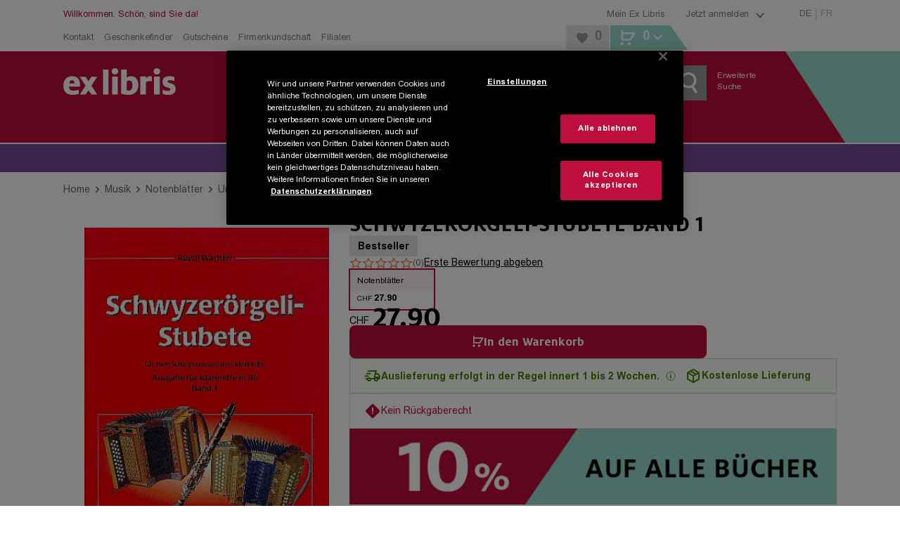

--- FILE ---
content_type: application/javascript; charset=UTF-8
request_url: https://www.exlibris.ch/_next/static/chunks/9122-00a55c185e8bf41d.js
body_size: 18596
content:
try{!function(){var e="undefined"!=typeof window?window:"undefined"!=typeof global?global:"undefined"!=typeof globalThis?globalThis:"undefined"!=typeof self?self:{},t=(new e.Error).stack;t&&(e._sentryDebugIds=e._sentryDebugIds||{},e._sentryDebugIds[t]="39dd09c3-852c-4f4f-b2b4-268d51091be6",e._sentryDebugIdIdentifier="sentry-dbid-39dd09c3-852c-4f4f-b2b4-268d51091be6")}()}catch(e){}"use strict";(self.webpackChunk_N_E=self.webpackChunk_N_E||[]).push([[9122],{86741:(e,t,i)=>{i.r(t),i.d(t,{default:()=>nE});var n=i(37876),o=i(14232),a=i(80427),r=i(40369),l=i(62440),d=i(33696),s=i(16233),c=i(1115),p=i(88336),h=i(88491),u=i(37305),x=i(62496),m=i(91817),y=i(19135),g=i(55327),f=i(88202),b=i(42686),A=i(57812),w=i(206),v=i(20608),k=i(74969);let j=(0,o.createContext)(void 0),C=e=>{var t,i;let{children:a,productId:l}=e,d=(0,r.h1)(v.t),s=(0,r.h1)(k.t),p=(0,r.h1)(w.V),h=(0,r.h1)(b.A),u=(0,r.h1)(A.J),{adminUser:x}=(0,r.de)(),{NEXT_PUBLIC_CUSTOMER_CENTER:m}=c.clientEnvs,[y,C]=(0,o.useState)(d.product),[S,I]=(0,o.useState)(d.banner),[P,N]=(0,o.useState)(d.productCollection),[T,_]=(0,o.useState)(null==y||null==(i=y.Detail)||null==(t=i.Ratings)?void 0:t[0]),[D,H]=(0,o.useState)(null),[L,F]=(0,o.useState)(null),[M,R]=(0,o.useState)(null),[B,z]=(0,o.useState)(null),[E,W]=(0,o.useState)(!1);return(0,o.useEffect)(()=>{(null==y?void 0:y.Detail.HasDiscography)&&(async()=>{F(await d.getProductAlbumInformation(l))})(),(null==y?void 0:y.Detail.HasInterviews)&&(async()=>{H(await d.getProductInterviews(l))})(),(null==y?void 0:y.Detail.HasAdditionalContent)&&(async()=>{R(await d.getAdditionalProductContent(l))})();let e=async()=>{let e=await p.fetchRatings({productId:l,offset:0,numberOfItems:3});z(e),_(null==e?void 0:e.rating)};return e(),(async()=>{m&&(null==x?void 0:x.ImmediatePickup)&&y&&(await u.fetchImmediatePickupStock(y.EAN,x.CustomerServiceNumber),W(u.getShowImmediatePickup))})(),(0,g.mJ)(()=>p.lastUpdateRatingFetch,()=>{p.lastUpdateRatingFetch>0&&e()})},[l]),(0,o.useEffect)(()=>(0,g.mJ)(()=>d.updatedProductFlag,()=>{C(d.product),I(d.banner),N(d.productCollection)}),[l]),(0,o.useEffect)(()=>(0,g.mJ)(()=>s.isLoggedIn,()=>{p.lastUpdateRatingFetch=Date.now(),d.loadProduct(l).then(()=>{d.fireAnalyticsOnProductLoad()})}),[l]),(0,o.useEffect)(()=>(0,g.mJ)(()=>h.basket,()=>{var e,t;(null==(t=h.basket)||null==(e=t.BasketItems)?void 0:e.find(e=>e.Ean===f.U.startMembership))&&d.loadProduct(l).then(()=>{d.fireAnalyticsOnProductLoad()})}),[l]),(0,n.jsx)(j.Provider,{value:{additionalContent:M,albumInfo:L,banner:S,interviews:D,product:y,productRatingList:B,productCollection:P,ratings:T,showImmediatePickup:E},children:a})},S=()=>{let e=(0,o.useContext)(j);if(!e)throw Error("usePdpProvider must be used within a PdpProvider");return e};var I=i(74399);let P=()=>{let{product:e}=S(),t=null==e?void 0:e.Detail.Genres;return(null==t?void 0:t.SubGenres.length)?(0,n.jsx)(I.D,{children:(0,n.jsx)(y.J,{genres:t})}):(0,n.jsx)(n.Fragment,{})};var N=i(9657),T=i(57501);let _=()=>{let{product:e}=S();return e?(0,n.jsx)(I.D,{children:(0,n.jsx)(N.I,{product:e,listName:T.ww.PdpLastViewedProducts})}):null};var D=i(66805),H=i(2210);let L=e=>{let{initialProductCollection:t}=e,{product:i,productCollection:o}=S();return i?(0,n.jsx)(I.D,{className:"previous-footer-new",children:(0,n.jsx)(D.HD,{children:(0,n.jsx)(H.x,{productCollection:null!=t?t:o,productId:i.ProductId,erpCollectionId:i.ErpCollectionId})})}):(0,n.jsx)(n.Fragment,{})};var F=i(92199);let M=()=>{let{product:e,productRatingList:t}=S();return e?(0,n.jsx)("div",{id:"customerRatings",children:t&&!t.hideRating&&(0,n.jsx)(I.D,{className:"pdp-ratings",children:(0,n.jsx)(D.HD,{children:(0,n.jsx)(F.K,{productId:e.ProductId,productRatingList:t})})})}):null};var R=i(50650);let B=()=>{let{product:e}=S();return(0,n.jsx)(R.m,{product:e})};var z=i(67769);let E=()=>{var e;let{product:t}=S();return(null==t||null==(e=t.Detail.Tags)?void 0:e.length)?(0,n.jsx)(I.D,{children:(0,n.jsx)(D.HD,{children:(0,n.jsx)(z.k,{product:t})})}):null};var W=i(90322),K=i(95548),O=i(21952),$=i(97227),U=i(27549),G=i(16449),Q=i(38167);let V=a.Ay.div.withConfig({displayName:"PdpNewAuthorEntryStyled",componentId:"sc-94b1f561-0"})(["display:flex;align-items:center;white-space:nowrap;max-width:",";"],e=>{let{$single:t}=e;return t?"95%":"45%"}),Y=e=>{let{personName:t,link:i,single:o}=e,a=(0,r.Ym)(),{beginFollowing:l,isInProgress:d}=(0,G.P)(),s=(0,r.h1)(Q.z);return(0,n.jsxs)(V,{$single:o,children:[(0,n.jsx)(K.A,{skin:K.r.pdpPersonLink,href:i,onClick:()=>{s.pushShopEvent({eventCategory:"PDP",eventAction:"Klick auf Name",eventLabel:"Autor"})},title:t,children:t}),"de"===a&&(0,n.jsx)(U.F,{disabled:d,onBellClick:()=>{d||(s.pushShopEvent({eventCategory:"Newsletter",eventAction:"Klick auf Glocke",eventLabel:"Pers\xf6nliche Abonnements | PDP Titel"}),l({personToFollow:t,modalContext:"pdp-title"}))},personName:t})]})};var q=i(68941),Z=i(72656),J=i(38217),X=i(2144);let ee=a.Ay.div.withConfig({displayName:"PdpHeaderNewOverlayStyled",componentId:"sc-e1c2d934-0"})(["display:none;",""],(0,d.Ay)("sm")((0,a.AH)(["display:flex;position:fixed;inset:0;width:",";height:",";background:",";opacity:",";transition:opacity 0.3s ease-in-out;z-index:",";pointer-events:",";"],e=>{let{$isOpen:t}=e;return t?"100vw":0},e=>{let{$isOpen:t}=e;return t?"100dvh":0},J.A.black._,e=>{let{$isOpen:t}=e;return .5*!!t},X.f.Modal,e=>{let{$isOpen:t}=e;return t?"auto":"none"}))),et=a.Ay.div.withConfig({displayName:"PdpHeaderNewPopupStyled",componentId:"sc-e1c2d934-1"})(["position:fixed;top:",";right:0;width:100%;bottom:0;display:flex;flex-direction:column;min-height:0;background:",";border:1px solid ",";z-index:",";"," will-change:transform;transform:translateX(",");transition:transform 0.3s ease-in-out,visibility 0s linear ",";visibility:",";pointer-events:",";"],e=>{let{$isHybridApp:t}=e;return t?"0":"65px"},J.A.white._,J.A.black._60,X.f.Modal,(0,d.Ay)("sm")((0,a.AH)(["top:0;max-width:550px;bottom:0;"])),e=>{let{$isOpen:t}=e;return t?"0":"100%"},e=>{let{$isOpen:t}=e;return t?"0s":"300ms"},e=>{let{$isOpen:t}=e;return t?"visible":"hidden"},e=>{let{$isOpen:t}=e;return t?"auto":"none"}),ei=a.Ay.div.withConfig({displayName:"ButtonSectionWrapperStyled",componentId:"sc-e1c2d934-2"})(["padding:12px 16px;border-bottom:1px solid #d9d9d9;display:flex;align-items:center;",""],(0,d.Ay)("sm")((0,a.AH)(["padding:12px 32px;flex-direction:row-reverse;"]))),en=(0,a.Ay)(q.Ay).withConfig({displayName:"BackButtonStyled",componentId:"sc-e1c2d934-3"})(["color:",";background:none;font-size:13px;font-style:normal;font-weight:400;line-height:21px;padding:0;height:auto;span{",";}","{margin:0;fill:",";}&:hover{color:",";background-color:transparent;","{fill:",";}}&:focus-visible{outline:1px solid ",";border-radius:8px;}&:active{outline:none;}"],J.A.black._,Z.Q,W.L,J.A.black._,J.A.red._,W.L,J.A.red._,J.A.black._),eo=a.Ay.div.withConfig({displayName:"ContentSectionWrapperStyled",componentId:"sc-e1c2d934-4"})(["padding:12px 16px;display:flex;flex-direction:column;gap:10px;flex:1 1 auto;min-height:0;",""],(0,d.Ay)("sm")((0,a.AH)(["padding:24px 32px;"]))),ea=a.Ay.div.withConfig({displayName:"MobileSectionStyled",componentId:"sc-e1c2d934-5"})([""," display:flex;align-items:center;width:auto;height:auto;padding:0;"],(0,d.Ay)("sm")((0,a.AH)(["display:none;"]))),er=a.Ay.div.withConfig({displayName:"DesktopSection",componentId:"sc-e1c2d934-6"})([""," display:flex;align-items:center;width:auto;height:auto;padding:0;svg{margin:4px 0 0 4px !important;}"],(0,d.Ay)("xs","xs")((0,a.AH)(["display:none;"]))),el=e=>{let{onClose:t,children:i,dataCy:a,isOpen:l}=e,d=(0,r.b0)(["buttonBack","pdpClosed"]),s=(0,p.bC)();return(0,o.useLayoutEffect)(()=>{if(!l)return;let{overflow:e}=document.body.style;return document.body.style.overflow="hidden",()=>{document.body.style.overflow=e}},[l]),(0,n.jsxs)(n.Fragment,{children:[(0,n.jsx)(ee,{onClick:t,$isOpen:l,"data-testid":"pdp-overlay"}),(0,n.jsxs)(et,{$isOpen:l,$isHybridApp:s,"data-testid":"pdp-popover",children:[(0,n.jsx)(ei,{onClick:e=>e.stopPropagation(),children:(0,n.jsxs)(en,{onClick:t,skin:q.Pv.Neutral,dataTestId:"close-button",children:[(0,n.jsxs)(ea,{children:[(0,n.jsx)(W.A,{name:"arrow-back",size:24,noSpace:!0,dataTestId:"icon-arrow-back"}),(0,n.jsx)("span",{children:d.buttonBack})]}),(0,n.jsxs)(er,{children:[(0,n.jsx)("span",{children:d.pdpClosed}),(0,n.jsx)(W.A,{name:"pdp-close",size:24,noSpace:!0,dataTestId:"icon-arrow-close"})]})]})}),(0,n.jsx)(eo,{children:i})]})]})};var ed=i(83906);let es=a.Ay.h1.withConfig({displayName:"PopupHeadlineStyled",componentId:"sc-e46e952-0"})(["font-size:17px;font-style:normal;font-weight:700;line-height:normal;text-transform:none;"]),ec=a.Ay.div.withConfig({displayName:"PopupAuthorWrapperStyled",componentId:"sc-e46e952-1"})(["display:flex;flex-direction:column;row-gap:12px;width:100%;"]),ep=a.Ay.div.withConfig({displayName:"SingleAuthorWrapperStyled",componentId:"sc-e46e952-2"})(["display:flex;flex-direction:row;align-items:center;width:100%;justify-content:space-between;"]),eh=(0,a.Ay)(q.Ay).withConfig({displayName:"ButtonStyled",componentId:"sc-e46e952-3"})(["","{stroke:",";fill:",";}"],W.L,e=>{let{isActive:t}=e;return t?J.A.red._:J.A.black._},e=>{let{isActive:t}=e;return t?J.A.red._:"transparent"}),eu=e=>{let{authors:t,onClose:i,dataTestId:o,isOpen:a}=e,l=(0,r.b0)(["buttonBack","labelAuthors","labelAbonnieren"]),{beginFollowing:d,isInProgress:s}=(0,G.P)(),c=(0,r.Ym)(),p=(0,ed.rQ)(),h=(0,r.h1)(Q.z);return(0,n.jsx)(el,{dataCy:"pdp-new-mobile-author-popup","data-testid":o,onClose:i,isOpen:a,children:(0,n.jsxs)(n.Fragment,{children:[(0,n.jsx)(es,{children:l.labelAuthors}),(0,n.jsx)(ec,{children:null==t?void 0:t.map((e,t)=>(0,n.jsxs)(ep,{children:[(0,n.jsx)(K.A,{href:e.Link,skin:K.r.pdpSkin,children:e.Name}),"fr"!==c&&(0,n.jsxs)(eh,{onClick:()=>{var t;return t=e.Name,void(!s&&(h.pushShopEvent({eventCategory:"Newsletter",eventAction:"Klick auf Glocke",eventLabel:"Pers\xf6nliche Abonnements | PDP Titel"}),d({personToFollow:t,modalContext:"pdp-title"})))},skin:q.Pv.PdpButton,isActive:p(e.Name),children:[(0,n.jsx)(W.A,{name:"bell-new",size:15,noSpace:!0,dataTestId:"icon-bell"}),l.labelAbonnieren]})]},(0,$.L)(e,t)))})]})})},ex=a.Ay.div.withConfig({displayName:"PdpHeaderNewAuthorStyled",componentId:"sc-a28f93dc-0"})(["display:flex;align-items:start;justify-content:start;color:",";max-width:100%;width:100%;",";font-size:14px;line-height:1.5;"],J.A.black._,Z.Q),em=a.Ay.div.withConfig({displayName:"PersonWrapperStyled",componentId:"sc-a28f93dc-1"})(["display:flex;align-items:flex-start;flex-wrap:wrap;column-gap:8px;white-space:nowrap;max-width:100%;width:100%;overflow:hidden;",";"],Z.Q),ey=a.Ay.span.withConfig({displayName:"AuthorsLabelStyled",componentId:"sc-a28f93dc-2"})(["padding:2px 0 0 0;"]),eg=e=>{let{mainPersons:t,dataTestId:i}=e,[a,l]=(0,o.useState)(!1),d=(0,r.b0)(["labelAuthorVon","labelAuthorsWeitere"]);(0,o.useEffect)(()=>(document.body.style.overflow=a?"hidden":"",()=>{document.body.style.overflow=""}),[a]);let{initialPersons:s,popupPersons:c,remainingCount:p}=function(e){let t=(0,r.al)();return(0,o.useMemo)(()=>{if(!e)return{initialPersons:[],popupPersons:[],remainingCount:0};let i=t?2:5,n=e.length>i?i-1:i,o=e.length-n;return{initialPersons:e.slice(0,n),popupPersons:o>0?e:[],remainingCount:o}},[e,t])}(t);return t?(0,n.jsxs)(ex,{"data-testid":i,children:[(0,n.jsx)(ey,{children:d.labelAuthorVon}),(0,n.jsxs)(em,{children:[s.map(e=>(0,n.jsx)(Y,{personName:e.Name,link:e.Link,single:1===s.length},(0,$.L)(e))),c.length>0&&(0,n.jsxs)(n.Fragment,{children:[(0,n.jsx)(K.A,{skin:K.r.pdpPersonLink,href:"#",onClick:e=>{e.preventDefault(),l(!0)},children:d.labelAuthorsWeitere.replace("[0]",String(p))}),(0,n.jsx)(eu,{dataTestId:"mobile-popup",authors:c,onClose:()=>l(!1),isOpen:a})]})]})]}):null};var ef=i(31621),eb=i(99238),eA=i(36987),ew=i(99319);let ev={Shipping:e=>(0,a.AH)(["border-width:1px;border-style:solid;border-color:",";background-color:",";font-weight:bold;"],"Highlight"===e?"#c3dfbf":e===eA.pj.Default?J.A.black._10:"#c3dfbf","Highlight"===e?"#e8ffe140":e===eA.pj.Default?J.A.white._:"#e8ffe140"),Other:()=>(0,a.AH)(["border:1px solid ",";background-color:transparent;"],J.A.black._10)},ek={Default:()=>(0,a.AH)(["color:",";"],J.A.black._60),StoreAvailability:()=>(0,a.AH)(["color:",";text-decoration-line:underline;text-underline-offset:3px;cursor:pointer;&:hover{color:",";text-decoration:none;}"],J.A.black._60,J.A.red._),Highlight:()=>(0,a.AH)(["color:#488000;"]),Warning:()=>(0,a.AH)(["color:",";"],J.A.red._)},ej=a.Ay.div.withConfig({displayName:"RemarkBoxStyled",componentId:"sc-b18227f6-0"})([""," padding:8px 16px;display:flex;flex-direction:column;column-gap:24px;width:100%;",""],e=>{let{$type:t,$mode:i}=e;return ev[t](i)},(0,d.Ay)("md")((0,a.AH)(["flex-direction:row;align-items:center;"]))),eC=a.Ay.div.withConfig({displayName:"RemarkItemStyled",componentId:"sc-b18227f6-1"})(["display:inline-flex;gap:12px;padding:4px;align-items:center;background-color:transparent;&:focus-visible{border-radius:4px;outline:1px solid ",";text-decoration:none;}"," "," ","{min-width:24px;}"],J.A.black._,e=>{let{$mode:t}=e;return ek[t]()},e=>{let{$mode:t,$type:i}=e;return"Default"===t&&"Other"===i&&(0,a.AH)(["text-decoration:underline;text-decoration-style:dotted;text-underline-offset:3px;cursor:pointer;&:hover{color:",";text-decoration:none;}"],J.A.red._)},W.L),eS=a.Ay.div.withConfig({displayName:"RemarkStyled",componentId:"sc-b18227f6-2"})(["display:inline-block;vertical-align:middle;",";text-wrap:pretty;text-align:left;"],Z.Q),eI=a.Ay.span.withConfig({displayName:"RemarkTitleStyled",componentId:"sc-b18227f6-3"})(["",";"],Z.Q),eP=(0,a.Ay)(W.A).withConfig({displayName:"InfoIconStyled",componentId:"sc-b18227f6-4"})(["cursor:pointer;margin:0 0 -0.17em 0;&:hover{color:",";}&:focus{outline:none;}&:focus-visible{outline:1px solid ",";outline-offset:-1px;border-radius:4px;}"],e=>{let{$mode:t}=e;return t===eA.pj.Highlight?J.A.black._:J.A.red._},J.A.black._),eN=(0,a.Ay)(ew.A).withConfig({displayName:"ModalStyled",componentId:"sc-b18227f6-5"})(["max-width:430px;display:flex;flex-direction:column;gap:10px;"]),eT=a.Ay.h3.withConfig({displayName:"ModalHeaderStyled",componentId:"sc-b18227f6-6"})(["display:inline-block;margin:0;svg{display:inline-block;width:30px;height:30px;margin:0 8px 0 0;vertical-align:middle;}"]),e_=a.Ay.p.withConfig({displayName:"ModalDescriptionStyled",componentId:"sc-b18227f6-7"})(["font-size:14px;color:",";width:100%;"],J.A.black._60),eD=e=>{var t;let{remarks:i,type:a,onPickupClick:l}=e,[d,s]=(0,o.useState)(!1),[c,p]=(0,o.useState)(null),h=(0,r.h1)(Q.z),u=e=>{e.RemarkDescription&&(p({title:e.RemarkDescription.Title,description:e.RemarkDescription.Description,icon:e.IconKey}),s(!0))},x=async e=>{(a!==eA.oA.Shipping||!e.Mode)&&(e.Mode===eA.pj.StoreAvailability?(h.pushShopEvent({eventCategory:T.Kp.PDP,eventAction:"suche",eventLabel:"Storefinder"}),l&&await l()):(u(e),h.pushShopEvent({eventCategory:T.Kp.PDP,eventAction:"Klick auf Remarks",eventLabel:e.Title})))},m=i.find(e=>e.Mode===eA.pj.Highlight);return(0,n.jsxs)(n.Fragment,{children:[(0,n.jsx)(ej,{$type:a,$mode:null!=(t=null==m?void 0:m.Mode)?t:i[0].Mode,children:i.map((e,t)=>{var i;return(0,n.jsxs)(eC,{as:a!==eA.oA.Shipping&&e.Mode!==eA.pj.Warning?"button":"div",$mode:e.Mode,$type:a,onClick:async()=>{await x(e)},children:[e.IconKey&&(0,n.jsx)(W.A,{name:e.IconKey,size:24,noSpace:!0,"data-testid":"icon-".concat(e.IconKey)}),(0,n.jsxs)(eS,{children:[(0,n.jsx)(eI,{children:e.Title}),"\xa0",a===eA.oA.Shipping&&e.RemarkDescription&&(0,n.jsx)(eP,{name:"pdp-info",size:14,tabIndex:0,$mode:e.Mode,onClick:()=>{h.pushShopEvent({eventCategory:T.Kp.PDP,eventAction:"Klick auf Produktverf\xfcgbarkeit",eventLabel:e.Title}),u(e)},"data-testid":"icon-pdp-info"})]})]},"".concat(a,"-").concat(e.Title,"-").concat(null!=(i=e.IconKey)?i:t))})}),(0,n.jsx)(eN,{open:d,onCloseRequest:()=>s(!1),dataCy:"remark-info-modal",children:c&&(0,n.jsxs)(n.Fragment,{children:[(0,n.jsxs)(eT,{children:[c.icon&&(0,n.jsx)(W.A,{name:c.icon,size:30}),c.title]}),(0,n.jsx)(e_,{children:(0,n.jsx)(eb.A,{mdContent:c.description,onLinkClick:(e,t,i)=>{h.pushShopEvent({eventCategory:T.Kp.PDP,eventAction:"Klick auf Links in Remarks",eventLabel:i})}})})]})})]})};var eH=i(77593),eL=i(73067);let eF=e=>{let{disabled:t}=e,{product:i}=S(),[a,l]=(0,o.useState)(!1),d=(0,r.h1)(v.t),s=(0,r.h1)(Q.z),c=async()=>{i&&(l(!0),await d.addToBasket(i),s.pushAddSingleProductToCartGA4Event({item_id:i.EAN,item_list_name:"PDP",item_variant:i.Medium,item_name:i.Title,quantity:1,categoryItems:i.CatalogTexts}),l(!1))};return(0,n.jsxs)(eL.q,{dataCy:"basket-button",disabled:t||(null==i?void 0:i.BasketButton.BasketButtonType)===eA.S_.NotYetPublished||a,onClick:c,children:[(0,n.jsx)(W.A,{name:"warenkorb",size:16,color:J.A.white._}),(0,n.jsx)("span",{children:null==i?void 0:i.BasketButton.ButtonText}),!t&&(null==i?void 0:i.BasketButton.BasketButtonType)!==eA.S_.NotYetPublished&&(0,n.jsxs)(n.Fragment,{children:[(0,n.jsx)(eL.H,{"aria-hidden":"true",direction:"left",viewBox:"0 0 106 49",width:"106",height:"49",role:"img",children:(0,n.jsx)("g",{children:(0,n.jsx)("path",{d:"M105.201 134.447L-27.7944 -105.448L-89 -105.448L-89 134.447L105.201 134.447Z"})})}),(0,n.jsx)(eL.H,{"aria-hidden":"true",width:"202",height:"49",viewBox:"0 0 202 49",direction:"left",role:"img",children:(0,n.jsx)("g",{children:(0,n.jsx)("path",{d:"M-6.99997 -64L201.889 -64L-6.99998 50.2359L-6.99997 -64Z"})})}),(0,n.jsx)(eL.H,{"aria-hidden":"true",width:"125",height:"49",viewBox:"0 0 125 49",direction:"right",role:"img",children:(0,n.jsx)("g",{children:(0,n.jsx)("path",{d:"M0.753055 -105.448L133.749 134.447L194.954 134.447L194.954 -105.448L0.753055 -105.448Z"})})}),(0,n.jsx)(eL.H,{"aria-hidden":"true",width:"209",height:"49",viewBox:"0 0 209 49",direction:"right",role:"img",children:(0,n.jsx)("g",{children:(0,n.jsx)("path",{d:"M208.889 105.236L0 105.236L208.889 -8.9996L208.889 105.236Z"})})})]})]})};var eM=i(53860),eR=i(15397),eB=i(98188),ez=i(95351),eE=i(98393);let eW=["productDisplayAvailabilityNotAvailableMessagePart1","productDisplayAvailabilityNotAvailableMessagePart2","productDisplayAvailabilityTitle1","productDisplayAvailabilityTitle2","productDisplayAvailabilityText","productDisplayAvailabilityStore","productDisplayAvailabilityStock","productDisplayAvailablePieces"];var eK=i(19231),eO=i(87088),e$=i(43714);let eU=(0,a.Ay)(eE.Zh).withConfig({displayName:"ModalBoxContentStyledOverrides",componentId:"sc-6e427852-0"})(["","{top:initial;}"],e$.P0),eG="pdp-header-new-store-pickup-modal",eQ=e=>{let{open:t,onClose:i,strikeThroughPrice:o,salesPrice:a,ean:l,tileIcons:d,info:s,cover:c,availabilityColor:p}=e,h=(0,r.b0)(eW),u=new Date;return(0,n.jsx)(ew.A,{open:t,onCloseRequest:i,children:(0,n.jsxs)(eU,{children:[(0,n.jsx)(ez.A,{ean:l,cover:c,icons:d,info:s,onClick:i}),(0,n.jsx)(eB.or,{onClick:i,children:(0,n.jsxs)(eB.SZ,{children:[o&&(0,n.jsx)(eR.A,{width:"auto",marginBottom:"5px",children:(0,n.jsx)(eB.e8,{children:(0,eO.M)(o)})}),(0,n.jsxs)(eB.Q2,{children:[(0,n.jsx)(eB.FC,{children:"CHF"}),(0,n.jsx)(eB.Px,{children:(0,eO.M)(a)})]})]})}),(0,n.jsx)(eF,{}),(0,n.jsx)("br",{}),(0,n.jsxs)(eB.WL,{dataCy:"".concat(eG,"-headline"),tag:"h1",color:J.A.black._60,onClick:i,uppercase:!0,children:[h.productDisplayAvailabilityTitle1," ",(0,eM._D)(u)," ",(0,eM.K7)(u)," ",h.productDisplayAvailabilityTitle2]}),(0,n.jsx)(eE.yB,{onClick:i,children:h.productDisplayAvailabilityText}),(0,n.jsx)(eK.A,{dataCy:"".concat(eG,"-stock-table"),translations:h,ean:l,availabilityColor:"green"===p?J.A.green._:p,onClick:i})]})})};var eV=i(60524),eY=i(37931);let eq=a.Ay.div.withConfig({displayName:"PdpHeaderNewAvailabilityRemarksStyled",componentId:"sc-e106e425-0"})(["width:100%;display:flex;flex-direction:column;gap:24px;"]),eZ=e=>{var t;let{product:i}=e;if(!(null==i||null==(t=i.Remarks)?void 0:t.length))return null;let a=i.Remarks,[l,d]=(0,o.useState)(!1),s=(0,r.h1)(eY.L),c=async()=>{try{await s.fetchQueryStock(i.EAN),d(!0)}catch(e){console.error("Pickup fetch failed",e)}},p=a.filter(e=>e.Type===eA.oA.Shipping),h=a.filter(e=>e.Type===eA.oA.Other);return(0,n.jsxs)(n.Fragment,{children:[(0,n.jsxs)(eq,{children:[p.length>0&&(0,n.jsx)(eD,{remarks:p,type:"Shipping"}),h.length>0&&(0,n.jsx)(eD,{remarks:h,type:"Other",onPickupClick:c})]}),(0,n.jsx)(eQ,{open:l,onClose:()=>d(!1),strikeThroughPrice:i.PriceInformation.StrikeThroughPrice,salesPrice:i.PriceInformation.SalesPrice,ean:i.EAN,tileIcons:(0,ef.M)(i),info:(0,eH.jR)(i),cover:(0,eV.H)(i),availabilityColor:i.Availability.MessageColor})]})};var eJ=i(17797),eX=i(51088);let e0=(0,a.Ay)(eX.B).withConfig({displayName:"DivWithIntersectionObserverStyled",componentId:"sc-47ce75da-0"})(["width:100%;"]),e1=()=>{var e;let t=(0,r.al)(),i=(0,r.h1)(Q.z),o=S().banner;if(!o)return null;let a=null!=(e=o.BannerAltText)?e:"";return(0,n.jsx)(e0,{onImpression:()=>{i.pushShopEvent({eventCategory:"Banner View",eventAction:"Rabatt Banner PDP",eventLabel:a})},children:(0,n.jsx)(eJ.J,{banner:o,isMobile:t,dataCy:"rabatt-banner",onClick:()=>{i.pushShopEvent({eventCategory:"Banner Click",eventAction:"Rabatt Banner PDP",eventLabel:a})}})})},e2=a.Ay.div.withConfig({displayName:"PdpHeaderNewDescriptionStyled",componentId:"sc-cba7e8ca-0"})(["display:flex;flex-direction:column;align-items:flex-start;gap:8px;align-self:stretch;position:relative;& p{"," color:",';display:block;font-family:"Arial W05",serif;text-transform:none;font-size:14px;font-style:normal;font-weight:700;line-height:normal;}'],(0,d.Ay)("sm")((0,a.AH)(["display:none;"])),J.A.black._),e4=(0,a.Ay)(eb.A).withConfig({displayName:"MarkdownStyled",componentId:"sc-cba7e8ca-1"})(["hyphens:auto;"]),e9=a.Ay.span.withConfig({displayName:"GradientTextStyled",componentId:"sc-cba7e8ca-2"})(["display:flex;flex-direction:column;align-items:start;gap:12px;width:100%;background:linear-gradient(180deg,"," 0%,"," 50%,rgba(0,0,0,0.00) 100%);background-clip:text;-webkit-background-clip:text;-webkit-text-fill-color:transparent;position:relative;",""],J.A.black._60,J.A.black._60,(0,d.Ay)("sm")((0,a.AH)(["display:inline-block;"]))),e3=(0,a.AH)(["background:",";text-decoration:none;text-decoration-color:",";background-clip:text;-webkit-background-clip:text;-webkit-text-fill-color:transparent;"],e=>{let{theme:t}=e;return t.colors.primaryLinkHover},e=>{let{theme:t}=e;return t.colors.primaryLinkHover}),e5=(0,a.Ay)(q.Ay).withConfig({displayName:"ReadMoreButtonStyled",componentId:"sc-cba7e8ca-3"})(["flex-shrink:0;white-space:nowrap;display:inline-block;height:auto;font-size:inherit;font-family:inherit;cursor:pointer;background:",";text-decoration:underline;text-decoration-color:",";background-clip:text;-webkit-background-clip:text;-webkit-text-fill-color:transparent;line-height:160%;border-radius:4px;padding:2px 4px 0 4px;@media (hover:hover) and (pointer:fine){&:hover{",";}}&:active{",";}&:focus-visible{outline:1px solid ",";text-decoration:none;}",""],J.A.black._,J.A.black._,e3,e3,J.A.black._,(0,d.Ay)("xs","xs")((0,a.AH)(["margin:-2px -4px 0 -4px;"]))),e6=e=>{let{description:t,onReadMore:i}=e,o=(0,r.b0)(["productDetailDescription","productdetailDescriptionReadonDesktop"]),{description:a,showMore:l}=(e=>{let t=e.length>=260;return{description:t?"<GradientText>\n            <span>\n                ".concat(e.replace(/\**/g,"").replace(/\s\s+/g," ").slice(0,260).concat("..."),"\n            </span>\n            <ReadMore />\n     </GradientText>"):e,showMore:t}})(t),d=l?{ReadMore:{component:e5,props:{dataCy:"pdp-button-readMore",children:(0,n.jsx)(n.Fragment,{children:o.productdetailDescriptionReadonDesktop}),skin:q.Pv.PdpTextButton,onClick:i}},GradientText:{component:e9}}:void 0;return(0,n.jsxs)(e2,{children:[(0,n.jsx)("p",{children:o.productDetailDescription}),(0,n.jsx)(e4,{"data-testid":"pd-body-markdown",dataCy:"pd-body-markdown",mdContent:a,overrides:d})]})},e8=a.Ay.div.withConfig({displayName:"PdpHeaderNewFlagsStyled",componentId:"sc-e8f0586-0"})(["display:flex;align-items:center;column-gap:4px;"]),e7=a.Ay.div.withConfig({displayName:"FlagStyled",componentId:"sc-e8f0586-1"})(["padding:8px 12px;font-weight:700;text-align:center;display:flex;align-items:center;justify-content:center;column-gap:10px;user-select:none;height:30px;background:",";color:",";span{",";}","{margin:0;}"],e=>{let{$background:t}=e;return t},e=>{let{$color:t}=e;return t},Z.Q,W.L),te=e=>{let{flags:t}=e;return t?(0,n.jsx)(e8,{"data-testid":"pdp-header-new-flags",children:t.map((e,t)=>(0,n.jsxs)(e7,{"data-testid":"flag-".concat(e.Label),...(e=>{switch(e){case eA.Y3.Club:return{$background:J.A.red._,$color:J.A.white._};case eA.Y3.Discount:return{$background:J.A.purple._,$color:J.A.white._};case eA.Y3.Info:default:return{$background:J.A.black._10,$color:J.A.black._}}})(e.Type),children:[e.Type===eA.Y3.Club&&(0,n.jsx)(W.A,{name:"rubin-club",color:J.A.white._,size:14,dataTestId:"club-icon"}),(0,n.jsx)("span",{children:e.Label})]},(0,$.L)(e.Type,t)))}):null},tt=a.Ay.h1.withConfig({displayName:"PopupHeadlineStyled",componentId:"sc-a898011b-0"})(["font-size:17px;font-style:normal;font-weight:700;line-height:normal;text-transform:none;color:",";margin:0;"],J.A.black._),ti=(0,a.AH)(["background:rgba(191,13,62,0.05);outline:2px solid ",";outline-offset:-2px;color:",";"],J.A.red._,J.A.black._),tn=(0,a.Ay)(K.A).withConfig({displayName:"FormatLinkStyled",componentId:"sc-a898011b-1"})(["display:flex;align-items:center;justify-content:space-between;color:",";padding:20px 16px;border:1px solid ",";text-decoration:none;span{",";}&:hover{color:",";background:rgba(191,13,62,0.05);border:1px solid ",";}&:focus{outline:1px solid ",";outline-offset:-1px;background:",";}&:active{",";}",")"],J.A.black._,J.A.black._10,Z.Q,J.A.red._,J.A.red._,J.A.black._,J.A.black._10,ti,e=>{let{$isActive:t}=e;return t&&(0,a.AH)(["",";cursor:auto;&:hover,&:focus,&:active{",";}"],ti,ti)}),to=a.Ay.span.withConfig({displayName:"FormatHeadlineStyled",componentId:"sc-a898011b-2"})(["font-weight:700;"]),ta=a.Ay.ul.withConfig({displayName:"FormatsListStyled",componentId:"sc-a898011b-3"})(["display:flex;flex-direction:column;gap:10px;flex:1 1 auto;min-height:0;overflow:hidden;overflow-y:auto;"]),tr=e=>{let{formats:t,onClose:i,isOpen:o,ean:a}=e,l=(0,r.b0)(["buttonBack","productdetailSelectFormat"]),d=(0,r.h1)(Q.z),s=()=>{d.pushShopEvent({eventCategory:"PDP",eventAction:"Klick auf Format",eventLabel:"Format"}),i()};return(0,n.jsxs)(el,{dataCy:"pdp-new-format-popup",onClose:i,isOpen:o,children:[(0,n.jsx)(tt,{children:l.productdetailSelectFormat}),(0,n.jsx)(ta,{children:t.map((e,t)=>(0,n.jsx)("li",{children:(0,n.jsxs)(tn,{...a===e.Ean?{as:"div",tabIndex:-1}:{href:e.DeepLink,onClick:s},"aria-disabled":e.Ean===a,"data-testid":"format-link",$isActive:e.Ean===a,children:[(0,n.jsx)(to,{children:e.Format}),(0,n.jsxs)("span",{children:["CHF ",(0,eO.M)(e.SalesPrice)]})]})},(0,$.L)(e,t)))})]})};var tl=i(13665);let td=a.Ay.div.withConfig({displayName:"PdpHeaderNewFormatsStyled",componentId:"sc-8c5d1d25-0"})(["display:flex;width:100%;gap:12px;"," ",""],(0,d.Ay)("sm")((0,a.AH)(["> *{width:121px;height:100%}"])),(0,d.Ay)("xs","xs")((0,a.AH)(["display:grid;align-self:stretch;align-items:stretch;justify-items:stretch;grid-auto-rows:auto;grid-template-columns:repeat(2,1fr);"]))),ts=(0,a.Ay)(q.Ay).withConfig({displayName:"IconButtonStyled",componentId:"sc-8c5d1d25-1"})(["padding:12px 12px 16px 16px;margin:-12px -12px -16px -16px;height:auto;background:transparent;color:",";&:hover{background:transparent;color:",";}&:focus-visible{outline:1px solid ",";outline-offset:-1px;color:",";border-radius:4px;}"],J.A.black._,J.A.red._,J.A.black._,J.A.black._),tc=a.Ay.div.withConfig({displayName:"FormatHeadlineStyled",componentId:"sc-8c5d1d25-2"})(["color:",";",";font-size:12px;font-weight:400;display:flex;gap:4px;align-self:stretch;justify-content:space-between;align-items:start;line-height:12px;padding:12px 12px 8px 12px;","{margin:0;}",""],J.A.black._,Z.Q,W.L,(0,d.Ay)("sm")((0,a.AH)(["padding:10px 10px 8px 10px;"]))),tp=a.Ay.div.withConfig({displayName:"FormatPriceStyled",componentId:"sc-8c5d1d25-3"})(["color:",";",";font-size:13px;font-weight:700;line-height:13px;white-space:nowrap;display:flex;justify-content:flex-end;align-items:center;flex-direction:row-reverse;column-gap:10px;padding:10px;align-self:stretch;",""],J.A.black._,Z.Q,(0,d.Ay)("sm")((0,a.AH)(["flex-direction:column;align-items:flex-start;padding:8px 10px 10px 10px;gap:4px;"]))),th=a.Ay.span.withConfig({displayName:"CurrencyStyled",componentId:"sc-8c5d1d25-4"})(["font-size:10px;font-weight:",";margin-right:3px;"],tl.BO.regular),tu=a.Ay.div.withConfig({displayName:"StrikeThroughStyled",componentId:"sc-8c5d1d25-5"})(["color:",";text-align:center;font-size:12px;font-style:normal;font-weight:400;line-height:12px;text-decoration-line:line-through;"],J.A.black._60),tx=(0,a.Ay)(ew.A).withConfig({displayName:"ModalStyled",componentId:"sc-8c5d1d25-6"})(["max-width:100%;overflow-x:hidden;width:850px;"]),tm=a.Ay.h1.withConfig({displayName:"ModalHeadlineStyled",componentId:"sc-8c5d1d25-7"})(["color:",";font-size:23px;font-style:normal;font-weight:700;line-height:normal;"],J.A.black._60),ty=(0,a.AH)(["outline:2px solid ",";outline-offset:-1px;","{color:",";background:rgba(191,13,62,0.05);}"],J.A.red._,tc,J.A.black._),tg=(0,a.AH)(["box-sizing:border-box;height:100%;display:flex;flex-direction:column;align-items:center;justify-content:space-between;text-decoration:none;border-radius:8px;border:1px solid ",";background-color:",";cursor:pointer;@media (hover:hover) and (pointer:fine){&:hover{border:1px solid ",";","{color:",";background:rgba(191,13,62,0.05);}}}&:focus-visible{outline:1px solid ",";outline-offset:-1px;","{color:",";background:",";}}&:active{",";}"],J.A.black._10,J.A.white._,J.A.red._,tc,J.A.red._,J.A.black._,tc,J.A.black._,J.A.black._10,ty),tf=(0,a.Ay)(K.A).withConfig({displayName:"FormatLinkStyled",componentId:"sc-8c5d1d25-8"})(["",";",")"],tg,e=>{let{$isActive:t}=e;return t&&(0,a.AH)(["",";cursor:auto;&:hover,&:focus,&:active{",";}"],ty,ty)}),tb=a.Ay.button.withConfig({displayName:"FurtherFormatsButtonStyled",componentId:"sc-8c5d1d25-9"})(["",";text-align:start;",""],tg,(0,d.Ay)("xs","xs")((0,a.AH)(["width:100%;height:auto;grid-column:1 / -1;display:flex;flex-direction:row;justify-content:center;align-items:center;",",","{padding:0;}padding:18px 16px 16px 16px;gap:8px;&:hover{background:rgba(191,13,62,0.05);","{background:transparent;}}&:focus{background:",";","{background:transparent;}}&:active{background:rgba(191,13,62,0.05);","{background:transparent;}}"],tc,tp,tc,J.A.black._10,tc,tc))),tA=e=>{let{relationships:t,ean:i}=e,[a,l]=(0,o.useState)(),[d,s]=(0,o.useState)(!1),c=(0,r.b0)(["pdpOtherFormats","pdpFromCHF"]),p=(0,r.h1)(Q.z),{visibleFormats:h,remainingCount:u}=tw(t.Formats),x=()=>{p.pushShopEvent({eventCategory:T.Kp.PDP,eventAction:"Klick auf Format",eventLabel:"Format"}),s(!1)};return(0,n.jsxs)(n.Fragment,{children:[(0,n.jsx)(tr,{formats:t.Formats,onClose:()=>s(!1),isOpen:d,ean:i}),(0,n.jsxs)(td,{children:[(null==a?void 0:a.FormatDescription)&&(0,n.jsxs)(tx,{onCloseRequest:()=>{l(void 0)},open:void 0!==a,children:[(0,n.jsx)(tm,{children:a.FormatDescription.Title}),(0,n.jsx)(eb.A,{mdContent:a.FormatDescription.Description})]}),h.map(e=>(0,n.jsxs)(tf,{...i===e.Ean?{as:"div",tabIndex:-1}:{href:e.DeepLink,onClick:x},"data-testid":"visible-link","aria-disabled":i===e.Ean?"true":void 0,$isActive:i===e.Ean,children:[(0,n.jsxs)(tc,{children:[e.Format,e.FormatDescription&&(0,n.jsx)(ts,{onClick:t=>((e,t)=>{e.preventDefault(),e.stopPropagation(),p.pushShopEvent({eventCategory:T.Kp.PDP,eventAction:"Klick auf Info",eventLabel:"Format"}),l(t)})(t,e),dataTestId:"info-button",children:(0,n.jsx)(W.A,{name:"pdp-info",size:12})})]}),(0,n.jsxs)(tp,{children:[e.StrikeThroughPrice&&(0,n.jsxs)(tu,{children:["CHF"," ",(0,eO.M)(e.StrikeThroughPrice)]}),(0,n.jsxs)("span",{children:[(0,n.jsx)(th,{children:"CHF"}),(0,eO.M)(e.SalesPrice)]})]})]},(0,$.L)(e))),u>0&&(0,n.jsxs)(tb,{onClick:()=>{p.pushShopEvent({eventCategory:T.Kp.PDP,eventAction:"Klick auf weitere Formate",eventLabel:"Format"}),s(!0)},children:[(0,n.jsx)(tc,{children:c.pdpOtherFormats.replace("{0}",u.toString())}),void 0!==t.LowestPrice&&null!==t.LowestPrice&&(0,n.jsx)(tp,{children:(0,n.jsxs)("span",{children:[(0,n.jsx)(th,{children:c.pdpFromCHF}),(0,n.jsx)("span",{children:(0,eO.M)(t.LowestPrice)})]})})]})]})]})},tw=e=>{let t=(0,r.Ww)(),i=(0,r.al)();return(0,o.useMemo)(()=>{let n=t&&!i?3:4;return{visibleFormats:e.slice(0,n),remainingCount:e.length-n}},[e,t,i])};var tv=i(77011);let tk=(0,o.createContext)(void 0),tj=e=>{let{children:t}=e,[i,a]=(0,o.useState)(0);return(0,n.jsx)(tk.Provider,{value:{currentIndex:i,setCurrentIndex:a},children:t})},tC=()=>{let e=(0,o.useContext)(tk);if(!e)throw Error("usePicassoSlider must be used within a PicassoSliderProvider");return e},tS=a.Ay.div.withConfig({displayName:"PdpHeaderNewIframeStyled",componentId:"sc-c2e21b90-0"})(["display:flex;align-items:center;justify-content:center;width:100%;height:100%;iframe{max-width:100%;max-height:calc(100vh - 218px);aspect-ratio:16/9;border:0;width:100%;}video{width:inherit;}"]),tI=e=>{let{mediaUrl:t,index:i}=e,a=(0,o.useRef)(null),r=(0,o.useRef)(null),{currentIndex:l}=tC(),{embedSrc:d,targetOrigin:s,isYouTube:c}=(0,o.useMemo)(()=>{try{var e,i;let n=new URL(t),o=n.hostname.toLowerCase();if(!/youtube(-nocookie)?\.com|youtu\.be/.test(o))return{embedSrc:t,targetOrigin:"",isYouTube:!1};let a="youtube-nocookie.com"===o||"www.youtube-nocookie.com"===o?"https://www.youtube-nocookie.com":"https://www.youtube.com",r="";r=o.includes("youtu.be")?n.pathname.slice(1):n.pathname.startsWith("/embed/")?null!=(e=n.pathname.split("/").pop())?e:"":null!=(i=n.searchParams.get("v"))?i:"";let l=new URL("".concat(a,"/embed/").concat(r));return l.searchParams.set("enablejsapi","1"),window.location.origin&&l.searchParams.set("origin",window.location.origin),["start","end","controls","autoplay","mute","loop","playlist","rel"].forEach(e=>{let t=n.searchParams.get(e);null!==t&&l.searchParams.set(e,t)}),{embedSrc:l.toString(),targetOrigin:a,isYouTube:!0}}catch(e){return{embedSrc:t,targetOrigin:"",isYouTube:!1}}},[t]);function p(e){e&&e.contentWindow&&c&&e.contentWindow.postMessage(JSON.stringify({event:"command",func:"pauseVideo",args:[]}),s)}return(0,o.useEffect)(()=>{c?i!==l&&p(a.current):r.current&&i!==l&&(r.current.pause(),r.current.currentTime=0)},[l,i,c]),(0,n.jsx)(tS,{children:c?(0,n.jsx)("iframe",{ref:a,src:d,title:"YouTube video player",frameBorder:"0",allow:"accelerometer; autoplay; clipboard-write; encrypted-media; gyroscope; picture-in-picture; web-share",referrerPolicy:"strict-origin-when-cross-origin",allowFullScreen:!0,onLoad:()=>{i!==l&&p(a.current)}}):(0,n.jsx)("video",{ref:r,src:d,title:"Video player",controls:!0,playsInline:!0,preload:"metadata"})})},tP=a.Ay.div.withConfig({displayName:"VideoContainerStyled",componentId:"sc-f99b3e2c-0"})(["position:relative;display:flex;justify-content:center;align-items:center;cursor:pointer;transition:opacity 0.7s ease-in-out;"," color:",";--triangle-color:",";&:hover{color:",";--triangle-color:",";}"],e=>{let{$videoLoaded:t}=e;return(0,a.AH)(["opacity:",";"],+!!t)},J.A.black._60,J.A.white._,J.A.red._,J.A.white._),tN=a.Ay.video.withConfig({displayName:"VideoStyled",componentId:"sc-f99b3e2c-1"})(["width:100%;height:100%;max-height:70vh;"]),tT=a.Ay.div.withConfig({displayName:"PlayButtonStyled",componentId:"sc-f99b3e2c-2"})(["position:absolute;top:50%;left:50%;transform:translate(-50%,-50%);"]);var t_=i(32308);let tD=e=>{let{mediaResource:t,index:i}=e;if(t.Type!==t_.y.Trailer)return null;let a=(0,o.useRef)(null),[r,l]=(0,o.useState)(!1),{currentIndex:d}=tC(),s=async()=>{a.current&&(l(!0),await a.current.play())},c=function(e){let[t,i]=(0,o.useState)(!1);return(0,o.useEffect)(()=>{if(null==e?void 0:e.current){function t(){i(!0),n()}let o=setTimeout(t,500);function n(){var i;o&&(clearTimeout(o),o=null),null==e||null==(i=e.current)||i.removeEventListener("loadedmetadata",t)}return e.current.addEventListener("loadedmetadata",t),n}},[]),t}(a);return(0,o.useEffect)(()=>{a.current&&(a.current.load(),a.current.pause())},[]),(0,o.useEffect)(()=>{a.current&&i!==d&&a.current.pause()},[d]),(0,n.jsxs)(tP,{onClick:s,$videoLoaded:c,children:[!r&&(0,n.jsx)(tT,{children:(0,n.jsx)(W.A,{name:"pdp-new-video",noSpace:!0,size:64})}),(0,n.jsx)(tN,{controls:r,ref:a,poster:t.ModalImageUrl,children:t.Trailer.Formats.map(e=>e.Url&&(0,n.jsx)("source",{src:e.Url,type:"video/".concat(e.Format)},e.Format))})]})},tH=a.Ay.div.withConfig({displayName:"PdpHeaderNewMediaGalleryItemStyled",componentId:"sc-d0b151c-0"})(["display:flex;justify-content:center;flex-direction:column;align-items:center;user-select:none;max-width:100%;max-height:100%;width:100%;height:100%;picture{width:auto;height:auto;max-height:100%;max-width:100%;img{width:auto;height:100%;max-height:calc(100vh - 212px);max-width:100%;}}"]),tL=a.Ay.img.withConfig({displayName:"MainGalleryItemImageStyled",componentId:"sc-d0b151c-1"})(["display:flex;object-fit:contain;user-select:none;-webkit-user-drag:none;"]),tF=e=>{let{mediaResource:t,index:i}=e;return(0,n.jsxs)(tH,{children:[(t.Type===eA.yA.Cover||t.Type===eA.yA.Screenshot)&&(0,n.jsxs)("picture",{children:[(0,n.jsx)("source",{sizes:d.LR.xs.max,srcSet:(0,tv.m)(t.ModalImageUrl),type:"image/webp"}),(0,n.jsx)(tL,{src:t.ModalImageUrl,alt:t.AltText})]}),t.Type===eA.yA.Trailer&&(0,n.jsx)(tD,{mediaResource:t,index:i},(0,$.L)(t)),t.Type===eA.yA.Video&&(0,n.jsx)(tI,{mediaUrl:t.VideoUrl,index:i})]},(0,$.L)(t))};var tM=i(34820);let tR=a.Ay.div.withConfig({displayName:"PicassoSliderStyled",componentId:"sc-940bc1d9-0"})(["margin:auto;width:100%;max-height:100%;display:flex;flex-direction:column;gap:1rem;"]),tB=a.Ay.div.withConfig({displayName:"PreviewWrapperStyled",componentId:"sc-940bc1d9-1"})(["position:relative;margin:",";height:calc(100% - 112px);max-height:100%;width:100%;"],e=>{let{$centerSlides:t}=e;return t&&"auto"}),tz=a.Ay.div.withConfig({displayName:"ViewportStyled",componentId:"sc-940bc1d9-2"})(["max-height:100%;overflow:hidden;"]),tE=a.Ay.div.withConfig({displayName:"ContainerStyled",componentId:"sc-940bc1d9-3"})(["display:flex;gap:8px;touch-action:pan-y pinch-zoom;"]),tW=a.Ay.div.withConfig({displayName:"SlideStyled",componentId:"sc-940bc1d9-4"})(["flex:0 0 100%;user-select:none;display:flex;justify-content:center;cursor:grab;align-items:center;&:active{cursor:grabbing;}"]),tK=a.Ay.div.withConfig({displayName:"ThumbWrapperStyled",componentId:"sc-940bc1d9-5"})(["position:relative;"]),tO=a.Ay.div.withConfig({displayName:"ThumbsViewportStyled",componentId:"sc-940bc1d9-6"})(["overflow:hidden;display:flex;justify-content:center;"]),t$=a.Ay.div.withConfig({displayName:"StaticThumbsViewportStyled",componentId:"sc-940bc1d9-7"})(["display:flex;flex-direction:row;align-items:center;justify-content:center;gap:10px;"]),tU=a.Ay.div.withConfig({displayName:"ThumbsContainerStyled",componentId:"sc-940bc1d9-8"})(["display:flex;flex-direction:row;gap:10px;height:48px;max-width:100%;"]),tG=a.Ay.div.withConfig({displayName:"ThumbSlideStyled",componentId:"sc-940bc1d9-9"})(["flex:0 0 48px;min-width:0;display:flex;align-items:center;justify-content:center;"," &:focus-visible{outline:1px solid ",";outline-offset:-1px;}&:active{outline:2px solid ",";outline-offset:-1px;box-shadow:none;}"],e=>{let{$isActive:t}=e;return t?"\n        pointer-events: none;\n        border: 2px solid ".concat(J.A.red._,";\n        svg {\n          color: ").concat(J.A.red._," !important;\n          --triangle-color: ").concat(J.A.white._,";\n        }\n      "):"\n        border: 1px solid ".concat(J.A.black._06,";\n\n        &:hover {\n          border: 1px solid ").concat(J.A.red._,";\n          box-shadow: 0 0 0 1px rgba(191, 13, 62, 0.25);\n        }\n      ")},J.A.black._,J.A.red._),tQ=(0,a.Ay)(tG).withConfig({displayName:"StaticThumbSlideStyled",componentId:"sc-940bc1d9-10"})(["flex:1 !important;aspect-ratio:1;max-width:48px;max-height:48px;overflow:hidden;"]),tV=a.Ay.div.withConfig({displayName:"ArrowWrapperStyled",componentId:"sc-940bc1d9-11"})(["position:absolute;left:0;top:0;width:100%;height:100%;display:flex;align-items:center;pointer-events:none;",""],(0,d.Ay)("lg")((0,a.AH)(["inset:0;"]))),tY=a.Ay.div.withConfig({displayName:"ArrowLeftStyled",componentId:"sc-940bc1d9-12"})(["display:",";transform:rotate(180deg);position:absolute;cursor:pointer;left:-42px;top:0;bottom:0;align-items:center;pointer-events:auto;"],e=>{let{$hideArrow:t}=e;return t?"none":"flex"}),tq=a.Ay.div.withConfig({displayName:"ArrowRightStyled",componentId:"sc-940bc1d9-13"})(["display:",";position:absolute;cursor:pointer;align-items:center;right:-42px;top:0;bottom:0;pointer-events:auto;"],e=>{let{$hideArrow:t}=e;return t?"none":"flex"}),tZ=(0,a.Ay)(tV).withConfig({displayName:"DesktopArrowWrapperStyled",componentId:"sc-940bc1d9-14"})(["",""],(0,d.Ay)("xs","xs")((0,a.AH)(["display:none;"]))),tJ=(0,a.Ay)(tV).withConfig({displayName:"MobileArrowWrapperStyled",componentId:"sc-940bc1d9-15"})([""," ","{right:-27px;}","{left:-27px;}"],(0,d.Ay)("sm")((0,a.AH)(["display:none;"])),tq,tY),tX=e=>{let{showArrows:t=!1,centerSlides:i=!1,items:a,className:r,dataTestId:l,startIndex:d,updateCurrentIndex:s,slideThumbs:c}=e,[p,h]=(0,o.useState)(0),u=(0,o.useRef)(null!=d?d:0),[x,m]=(0,tM.A)({startIndex:u.current}),[y,g]=(0,tM.A)({containScroll:"keepSnaps",dragFree:!1,startIndex:u.current}),{prevBtnDisabled:f,nextBtnDisabled:b,onPrevButtonClick:A,onNextButtonClick:w}=(e=>{let[t,i]=(0,o.useState)(!0),[n,a]=(0,o.useState)(!0),r=(0,o.useCallback)(()=>{e&&e.scrollPrev()},[e]),l=(0,o.useCallback)(()=>{e&&e.scrollNext()},[e]),d=(0,o.useCallback)(e=>{i(!e.canScrollPrev()),a(!e.canScrollNext())},[]);return(0,o.useEffect)(()=>{e&&(d(e),e.on("reInit",d).on("select",d))},[e,d]),{prevBtnDisabled:t,nextBtnDisabled:n,onPrevButtonClick:r,onNextButtonClick:l}})(m),v=(0,o.useCallback)(e=>{h(e),null==s||s(e)},[s]),k=(0,o.useCallback)(e=>{m&&(m.scrollTo(e),v(e))},[m]),j=(0,o.useCallback)(()=>{if(!m)return;let e=m.selectedScrollSnap();v(e),c&&(null==g||g.scrollTo(e))},[m,g]);return(0,o.useEffect)(()=>{if(m)return j(),m.on("select",j).on("reInit",j),()=>{m.off("select",j).off("reInit",j)}},[m,j]),(0,n.jsxs)(tR,{"data-testid":l,className:r,children:[(0,n.jsxs)(tB,{$centerSlides:i,children:[(0,n.jsx)(tz,{ref:x,children:(0,n.jsx)(tE,{children:a.map((e,t)=>(0,n.jsx)(tW,{children:"function"==typeof e.main?e.main({index:t,currentIndex:p}):e.main},e.key))})}),t&&(0,n.jsxs)(tZ,{children:[(0,n.jsx)(tY,{onClick:A,$hideArrow:f,title:"Zur\xfcck",children:(0,n.jsx)(W.A,{name:"arrow",height:30,color:J.A.red._})}),(0,n.jsx)(tq,{onClick:w,$hideArrow:b,title:"Weiter",children:(0,n.jsx)(W.A,{name:"arrow",height:30,color:J.A.red._})})]})]}),(0,n.jsxs)(tK,{children:[c?(0,n.jsx)(tO,{ref:y,children:(0,n.jsx)(tU,{children:a.map((e,t)=>(0,n.jsx)(tG,{onClick:()=>k(t),tabIndex:0,$isActive:p===t,children:e.thumb},e.key))})}):(0,n.jsx)(t$,{children:a.map((e,t)=>(0,n.jsx)(tQ,{onClick:()=>k(t),tabIndex:0,$isActive:p===t,children:e.thumb},e.key))}),t&&(0,n.jsxs)(tJ,{children:[(0,n.jsx)(tY,{onClick:A,$hideArrow:f,title:"Zur\xfcck",children:(0,n.jsx)(W.A,{name:"arrow",height:25,color:J.A.red._})}),(0,n.jsx)(tq,{onClick:w,$hideArrow:b,title:"Weiter",children:(0,n.jsx)(W.A,{name:"arrow",height:25,color:J.A.red._})})]})]})]})},t0=(0,a.Ay)(ew.A).withConfig({displayName:"PdpHeaderCoverModalStyled",componentId:"sc-79da06ce-0"})(["height:auto;overflow:hidden;"," "," ",""],(0,d.Ay)("xs","xs")((0,a.AH)(["margin:unset;"])),(0,d.Ay)("sm")((0,a.AH)(["padding:45px !important;max-width:90%;"])),(0,d.Ay)("md")((0,a.AH)(["max-width:70%;"]))),t1=(0,a.Ay)(tX).withConfig({displayName:"ModalSliderStyled",componentId:"sc-79da06ce-1"})(["width:100%;height:100%;justify-content:space-between;","{","}"],tK,(0,d.Ay)("xs","xs")((0,a.AH)(["padding:0 4px;"]))),t2=(0,a.Ay)(tX).withConfig({displayName:"MainSliderStyled",componentId:"sc-79da06ce-2"})(["max-width:308px;"," ","{max-height:486px;","}"],(0,d.Ay)("sm")((0,a.AH)(["max-width:348px;width:100%;"])),tW,(0,d.Ay)("sm")((0,a.AH)(["max-height:550px;"]))),t4=(0,a.Ay)(W.A).withConfig({displayName:"ZoomIconStyled",componentId:"sc-208fccb4-0"})(["position:absolute;padding:12px;background-color:",";z-index:1;bottom:0;left:0;margin:0;opacity:0;transition:opacity 0.2s ease-in-out;"],J.A.red._),t9=a.Ay.div.withConfig({displayName:"ThumbnailOverlayStyled",componentId:"sc-208fccb4-1"})(["position:absolute;width:100%;height:100%;background-color:rgba(0,0,0,0.5);top:50%;left:50%;transform:translate(-50%,-50%);color:",";font-weight:700;font-size:",";z-index:1;display:flex;align-items:center;justify-content:center;",";"],J.A.white._,tl.s.large.xs,Z.s),t3=(0,a.Ay)(W.A).withConfig({displayName:"PdpMediaGalleryPlayIconStyled",componentId:"sc-208fccb4-2"})(["position:absolute;z-index:1;color:",";"],J.A.white._),t5=(0,a.AH)(["display:flex;position:relative;justify-content:center;align-items:center;cursor:pointer;width:100%;height:100%;","{color:",";--triangle-color:",";}&:hover{","{color:",";--triangle-color:",";}}"],t3,J.A.black._60,J.A.white._,t3,J.A.red._,J.A.white._),t6=a.Ay.div.withConfig({displayName:"ThumbnailWrapperStyled",componentId:"sc-208fccb4-3"})(["",";&:hover{","{background-color:rgba(191,13,62,0.9);text-decoration-line:underline;font-weight:700;}}",";"],t5,t9,e=>{let{$isVideoOrTrailer:t}=e;return t&&(0,a.AH)(["",'{opacity:0.6;}&:hover{&:after{content:"";position:absolute;top:0;left:0;width:100%;height:100%;background:linear-gradient( 0deg,rgba(191,13,62,0.25) 0%,rgba(191,13,62,0.25) 100% );}}'],t7)}),t8=a.Ay.div.withConfig({displayName:"PdpHeaderNewPreviewGalleryItemStyled",componentId:"sc-208fccb4-4"})(["",";&:hover{","{opacity:1;}}"],t5,t4),t7=a.Ay.img.withConfig({displayName:"GalleryItemImageStyled",componentId:"sc-208fccb4-5"})(["display:block;user-select:none;object-fit:contain;"]),ie=a.Ay.picture.withConfig({displayName:"PdpMediaGalleryItemPictureStyled",componentId:"sc-208fccb4-6"})(["display:flex;justify-content:center;align-items:center;object-fit:contain;background-color:",";opacity:1;height:inherit;position:relative;img,source{width:inherit;height:inherit;object-fit:contain;}"],J.A.white._),it=e=>{var t,i;let{onItemClick:a,mediaResource:r,...l}=e,d=(0,o.useRef)(!1),s=r.Type===eA.yA.Trailer||r.Type===eA.yA.Video,c=r.Type===eA.yA.Cover||r.Type===eA.yA.Screenshot;d.current||(d.current=!l.lazy||l.currentIndex-1<=l.index&&l.index+1>=l.currentIndex);let p=l.lazy?l.index===l.currentIndex?"high":"low":"auto",h=d.current?null!=(t=r.ModalImageUrl)?t:r.PreviewImageUrl:null!=(i=r.PreviewImageUrl)?i:r.ModalImageUrl;return(0,n.jsxs)(t8,{onClick:a,"data-testid":"pdp-gallery-preview",children:[c&&(0,n.jsx)(t4,{name:"pdp-zoom",size:45}),(0,n.jsxs)(ie,{children:[(0,n.jsx)("source",{srcSet:(0,tv.m)(h),type:"image/webp"}),s&&(0,n.jsx)(t3,{name:"pdp-new-video",dataTestId:"pdp-media-gallery-item-play",size:60}),(0,n.jsx)(t7,{src:h,fetchPriority:p})]})]})},ii=e=>{let{onItemClick:t,mediaResource:i,thumbnailsOverlayNumber:o}=e,a=i.Type===eA.yA.Trailer||i.Type===eA.yA.Video,r=i.ThumbnailUrl||i.PreviewImageUrl;return(0,n.jsxs)(t6,{$isVideoOrTrailer:a,onClick:t,"data-testid":"pdp-gallery-thumbnail",children:[(0,n.jsxs)(ie,{children:[(0,n.jsx)("source",{srcSet:(0,tv.m)(r),type:"image/webp"}),a&&(0,n.jsx)(t3,{name:"pdp-new-video",dataTestId:"pdp-media-gallery-item-play",size:20}),(0,n.jsx)(t7,{src:r})]}),o&&(0,n.jsxs)(t9,{children:[o,"+"]})]})},io=e=>{let{mediaResources:t}=e,i=(0,r.h1)(Q.z),[a,l]=(0,o.useState)(!1),{setCurrentIndex:d}=tC(),[s,c]=(0,o.useState)(0),p=(0,r.al)(),h=(0,r.Ww)(),u=p||h?5:6,x=t.slice(0,u),m=t.length>u?t.length-u+1:void 0,y=()=>{i.pushShopEvent({eventCategory:T.Kp.PDP,eventAction:"Klick",eventLabel:"Cover"})},g=(e,t)=>{let n=m&&t===u-1;e.Type===eA.yA.Video||e.Type===eA.yA.Trailer||n?((e=>{(e.Type===eA.yA.Video||e.Type===eA.yA.Trailer)&&i.pushShopEvent({eventCategory:T.Kp.PDP,eventAction:"abspielen",eventLabel:"Trailer"})})(e),f()):y()},f=()=>{l(!0)},b=t.map((e,t)=>({key:"".concat(e.PreviewImageUrl,"-").concat(t),main:(0,n.jsx)(tF,{mediaResource:e,index:t}),thumb:(0,n.jsx)(ii,{mediaResource:e,onItemClick:()=>{g(e,t)}})})),A=x.map((e,t)=>({key:"".concat(e.PreviewImageUrl,"-").concat(t),main:t=>{let{index:i,currentIndex:o}=t;return(0,n.jsx)(it,{index:i,currentIndex:o,mediaResource:e,onItemClick:()=>{y(),f()},lazy:!0})},thumb:(0,n.jsx)(ii,{mediaResource:e,onItemClick:()=>g(e,t),thumbnailsOverlayNumber:t===u-1&&m})}));return(0,n.jsxs)(n.Fragment,{children:[(0,n.jsx)(t0,{open:a,onCloseRequest:()=>{l(!1)},widthDesktop:"100%",children:(0,n.jsx)(t1,{slideThumbs:!0,items:b,showArrows:!0,startIndex:s,centerSlides:!0,updateCurrentIndex:d})}),(0,n.jsx)(t2,{items:A,dataTestId:"pdp-header-preview-gallery",showArrows:!1,updateCurrentIndex:e=>c(e)})]})},ia=a.Ay.span.withConfig({displayName:"CurrencyStyled",componentId:"sc-bbac2322-0"})(["",";font-weight:400;color:",";"],Z.Q,J.A.black._),ir=a.Ay.span.withConfig({displayName:"ClubTextStyled",componentId:"sc-bbac2322-1"})(["",";font-size:9px;text-transform:uppercase;line-height:1;width:min-content;"],Z.Q),il=a.Ay.span.withConfig({displayName:"YouSaveStyled",componentId:"sc-bbac2322-2"})(["",";margin-top:6px !important;color:",";width:max-content;"],Z.Q,J.A.black._60),id=a.Ay.div.withConfig({displayName:"DiscountWrapperStyled",componentId:"sc-bbac2322-3"})(["display:flex;flex-direction:column;justify-content:space-between;align-items:flex-start;"]),is=a.Ay.span.withConfig({displayName:"OriginalPriceStyled",componentId:"sc-bbac2322-4"})(["text-decoration-line:line-through;color:"," !important;",";"],J.A.black._60,Z.Q),ic=a.Ay.section.withConfig({displayName:"PriceSectionStyled",componentId:"sc-bbac2322-5"})(["display:flex;flex-direction:column;align-items:end;justify-content:end;row-gap:8px;width:100%;",""],(0,d.Ay)("sm")((0,a.AH)(["width:auto;"]))),ip=a.Ay.span.withConfig({displayName:"PriceStyled",componentId:"sc-bbac2322-6"})(["font-size:32px;font-weight:700;line-height:32px;margin-left:5px;",";color:",";",""],Z.s,e=>{let{$hasDiscount:t}=e;return t?J.A.red._:J.A.black._},(0,d.Ay)("sm")((0,a.AH)(["font-size:42px;"]))),ih=a.Ay.div.withConfig({displayName:"PriceWrapperStyled",componentId:"sc-bbac2322-7"})(["display:flex;align-items:flex-end;gap:4px;"]),iu=a.Ay.span.withConfig({displayName:"ClubLabelStyled",componentId:"sc-bbac2322-8"})(["white-space:nowrap;"]),ix=a.Ay.span.withConfig({displayName:"DiscountFlagStyled",componentId:"sc-bbac2322-9"})(["font-weight:700;width:min-content;padding:9px 12px;text-transform:uppercase;display:flex;flex-direction:row;align-items:center;justify-content:center;gap:6px;span{",";}"],Z.Q),im=(0,a.Ay)(ix).withConfig({displayName:"TiefpreisFlagStyled",componentId:"sc-bbac2322-10"})(["background-color:",";color:",";white-space:nowrap;font-size:12px;@media (min-width:1064px){font-size:14px;}"],J.A.mint._,J.A.black._),iy=(0,a.Ay)(ix).withConfig({displayName:"RabattFlagStyled",componentId:"sc-bbac2322-11"})(["background-color:",";color:",";font-size:18px;padding:6px 12px;height:26px;"],J.A.purple._,J.A.white._),ig=(0,a.Ay)(ix).withConfig({displayName:"ClubFlagStyled",componentId:"sc-bbac2322-12"})(["background-color:",";color:",";font-size:18px;padding:5px 4px 6px 4px;"],J.A.red._,J.A.white._),ib=e=>{let{discount:t,salesPrice:i,strikeThroughPrice:o}=e,a=t?({Tiefpreis:im,Rabatt:iy,Club:ig})[t.Type]:void 0;return(0,n.jsxs)(n.Fragment,{children:[t&&a&&(0,n.jsxs)(id,{children:[(0,n.jsxs)(a,{children:[(0,n.jsx)(iu,{children:t.Label}),"Club"===t.Type&&(0,n.jsx)(ir,{children:t.AdditionalText})]}),"Rabatt"===t.Type&&(0,n.jsx)(il,{children:t.YouSave})]}),(0,n.jsxs)(ic,{children:[o&&(0,n.jsx)(is,{children:(0,eO.M)(o)}),(0,n.jsxs)(ih,{children:[(0,n.jsx)(ia,{children:"CHF"}),(0,n.jsx)(ip,{$hasDiscount:!!o,children:(0,eO.M)(i)})]})]})]})};var iA=i(63270),iw=i(23614),iv=i(45810),ik=i(14469);let ij=["bannertriggerNoClub","clubWorldLoginWidgetTitleNotClub","clubWorldLoginWidgetRegistrationTitle","clubWorldLoginWidgetRegistrationDirectionsClub","cartClubmembershipTitDOB","cartClubmembershipAdd","cartTitClubmembership","clubWorldAnnualSignup","cartExplanationClubmembership","cartClubmembershipIncorrectDOB","cartIntroClubmembership"],iC=a.Ay.div.withConfig({displayName:"SalesTriggerSectionStyled",componentId:"sc-1259c503-0"})(["",";h3{color:",";font-family:",";font-size:14px;font-weight:700;line-height:14px;margin:0;display:inline;}p{font-family:",";font-size:14px;font-weight:400;line-height:14px;display:inline;}@media (min-width:1064px){margin-bottom:0;display:flex;flex-direction:column;gap:4px;h3,p{font-size:12px;display:block;}}"],Z.Q,J.A.black._,tl.Gc.Arial,tl.Gc.Arial),iS=a.Ay.span.withConfig({displayName:"ClubPriceTextStyled",componentId:"sc-1259c503-1"})(["font-size:32px;font-weight:700;",";line-height:1;margin-left:4px;"],Z.s),iI=a.Ay.button.withConfig({displayName:"ClubPriceButtonStyled",componentId:"sc-1259c503-2"})(["@media (min-width:1065px){background-color:",";cursor:pointer;border-radius:8px;border:1px solid ",";box-shadow:0 1px 2px 0 rgba(0,0,0,0.05);display:flex;padding:13px 16px;align-items:center;gap:12px;color:",";font-weight:700;div{white-space:nowrap;",";}&:hover{background-color:",";border:1px solid ",";color:",";","{fill:",";}}&:focus{outline:1px solid ",";border:1px solid ",";}","{margin:0;}}display:none;"],J.A.white._,J.A.black._10,J.A.black._,Z.Q,J.A.red._87,J.A.red._,J.A.white._,W.L,J.A.white._,J.A.black._,J.A.black._,W.L),iP=a.Ay.div.withConfig({displayName:"PriceWrapperStyled",componentId:"sc-1259c503-3"})(["display:flex;align-items:flex-end;height:100%;gap:4px;"]),iN=a.Ay.span.withConfig({displayName:"CurrencyStyled",componentId:"sc-1259c503-4"})(["",";font-weight:400;"],Z.Q),iT=a.Ay.div.withConfig({displayName:"MobileClubSectionStyled",componentId:"sc-1259c503-5"})(["@media (min-width:1064px){display:none;}gap:8px;display:flex;flex-direction:column;color:",";"],J.A.black._),i_=a.Ay.div.withConfig({displayName:"TextButtonWrapperStyled",componentId:"sc-1259c503-6"})(["display:flex;align-items:center;gap:4px;","{margin:0;}"],W.L),iD=a.Ay.button.withConfig({displayName:"ClubTextButtonStyled",componentId:"sc-1259c503-7"})(["color:",";text-align:center;",";background-color:",";cursor:pointer;font-size:14px;font-style:normal;font-weight:700;text-decoration-line:underline;text-decoration-style:solid;text-decoration-skip-ink:auto;text-decoration-thickness:auto;text-underline-offset:auto;text-underline-position:from-font;padding:4px 4px 5px 4px;&:hover{color:",";text-decoration:none;}&:focus-visible{outline:1px solid ",";outline-offset:-1px;border-radius:4px;}"],J.A.black._,Z.Q,J.A.white._,J.A.red._,J.A.black._),iH=e=>{var t;let{salesTrigger:i,dataTestId:a}=e,[l,d]=(0,o.useState)(!1),s=(0,r.q7)("UserService"),c=s.getUserRegular(),p=s.isLoggedIn,h=(0,r.b0)(ij);return(0,n.jsxs)("div",{"data-testid":a,children:[i&&"SalesInfo"===i.Type&&(0,n.jsxs)(iC,{children:[(0,n.jsx)("h3",{children:i.Headline}),(0,n.jsx)("p",{children:i.Text})]}),i&&"ClubInfo"===i.Type&&(0,n.jsxs)(n.Fragment,{children:[p?(0,n.jsx)(iv.b,{showModal:l,onCloseRequest:()=>{d(!1)},basketReduction:(0,eO.M)(i.Savings),currency:"CHF",isAddClubCardPdp:!0,translations:h,birthDate:null==c||null==(t=c.birthdate)?void 0:t.toString().split("T")[0]}):(0,n.jsx)(ik.A,{showState:[l,d],onLoginSubmitCallback:async()=>{c&&!c.clubNr&&await (0,iA.V)({route:"/mitgliedschaft-beantragen",locale:"de"})},modalButtonCallback:async()=>{await (0,iA.V)({route:"/club-new-account",locale:"de",query:iw.sC})},modalLabels:{modalTitle:h.clubWorldLoginWidgetTitleNotClub,modalCtaTitle:h.clubWorldLoginWidgetRegistrationTitle,modalCtaText:h.clubWorldLoginWidgetRegistrationDirectionsClub},dataCy:"pdp-club-modal"}),(0,n.jsxs)(iI,{onClick:()=>d(!0),"data-testid":"desktop-button",children:[(0,n.jsx)(W.A,{name:"rubin-club",color:J.A.red._}),(0,n.jsx)("div",{children:h.bannertriggerNoClub}),(0,n.jsxs)(iP,{children:[(0,n.jsx)(iN,{children:"CHF"}),(0,n.jsx)(iS,{"data-testid":"desktop-club-price",children:(0,eO.M)(i.ClubPrice)})]})]}),(0,n.jsxs)(iT,{"data-testid":"mobile-section",children:[(0,n.jsxs)(i_,{children:[(0,n.jsx)(W.A,{name:"rubin-club",color:J.A.red._}),(0,n.jsx)(iD,{onClick:()=>d(!0),children:h.bannertriggerNoClub})]}),(0,n.jsxs)(iP,{children:[(0,n.jsx)(iN,{children:"CHF"}),(0,n.jsx)(iS,{children:(0,eO.M)(i.ClubPrice)})]})]})]})]})};var iL=i(61578),iF=i(42902);let iM=a.Ay.div.withConfig({displayName:"PdpHeaderNewPaymentSectionStyled",componentId:"sc-c8739797-0"})(["display:flex;flex-direction:column;row-gap:10px;position:fixed;bottom:0;left:0;width:100%;padding:10px 12px 16px 12px;z-index:",";background-color:",";box-shadow:0 3px 5px 5px ",";","{display:none;}",""],X.f.PdpBasketSticky,J.A.white._,J.A.black._12,iF.Ne,(0,d.Ay)("sm")((0,a.AH)(["position:unset;display:flex;align-items:flex-start;background-color:transparent;box-shadow:none;padding:0;row-gap:17px;","{display:flex;width:100%;max-width:260px;}"],iF.Ne))),iR=a.Ay.div.withConfig({displayName:"PriceAndSalesTriggerStyled",componentId:"sc-c8739797-1"})(["display:flex;flex-direction:row-reverse;width:100%;max-width:100%;justify-content:space-between;align-items:flex-end;column-gap:10px;@media (min-width:786px){justify-content:space-between;max-width:508px;}@media (min-width:1064px){justify-content:flex-start;align-items:center;display:flex;flex-direction:row;gap:24px;width:100%;max-width:100%;}"]),iB=a.Ay.div.withConfig({displayName:"PriceAndDiscountStyled",componentId:"sc-c8739797-2"})(["@media(min-width:1064px){display:flex;flex-direction:row;justify-content:flex-start;align-items:flex-start;gap:12px;flex-wrap:wrap;}display:flex;flex-direction:column;align-items:flex-end;gap:7px;color:",";"],J.A.black._),iz=a.Ay.div.withConfig({displayName:"PriceAndDiscountNoSalesTriggerStyled",componentId:"sc-c8739797-3"})([""," ",""],e=>{let{$isTiefpreis:t}=e;return t?(0,a.AH)(["display:flex;flex-direction:column;align-items:end;gap:8px;"]):(0,a.AH)(["display:flex;flex-direction:row;justify-content:space-between;"])},(0,d.Ay)("sm")((0,a.AH)(["display:flex;flex-direction:row;align-items:flex-start;gap:24px;color:",";"],J.A.black._))),iE=a.Ay.div.withConfig({displayName:"ButtonWrapperStyled",componentId:"sc-c8739797-4"})(["",""],(0,d.Ay)("sm")((0,a.AH)(["display:flex;align-items:flex-start;gap:10px;align-self:stretch;width:100%;> *:only-child{max-width:508px;}"]))),iW=a.Ay.div.withConfig({displayName:"ImmediatePickupMobileStyled",componentId:"sc-c8739797-5"})([""," display:none;"],(0,d.Ay)("xs","xs")((0,a.AH)(["display:block;width:100%;"]))),iK=e=>{let{product:t}=e;if(!t)return null;let{showImmediatePickup:i}=S(),{PriceInformation:o}=t,{Discount:a,StrikeThroughPrice:r,SalesPrice:l,SalesTrigger:d}=o,s=(null==a?void 0:a.Type)==="Tiefpreis";return(0,n.jsxs)(n.Fragment,{children:[(0,n.jsxs)(iM,{"data-testid":"pdp-header-new-payment-section",children:[d?(0,n.jsxs)(iR,{children:[(0,n.jsx)(iB,{children:(0,n.jsx)(ib,{discount:a,salesPrice:l,strikeThroughPrice:r})}),(0,n.jsx)(iH,{salesTrigger:d,dataTestId:"sales-trigger"})]}):(0,n.jsx)(iz,{$isTiefpreis:s,children:(0,n.jsx)(ib,{discount:a,salesPrice:l,strikeThroughPrice:r})}),(0,n.jsxs)(iE,{children:[(0,n.jsx)(eF,{}),i&&(0,n.jsx)(iL.A,{isNewPdp:!0})]})]}),i&&(0,n.jsx)(iW,{children:(0,n.jsx)(iL.A,{isNewPdp:!0})})]})};var iO=i(33648),i$=i(36636),iU=i(7281);let iG=a.Ay.span.withConfig({displayName:"ContentTitleStyled",componentId:"sc-61b1f5f2-0"})(["display:inline-block;font-size:",";font-weight:",";margin-bottom:15px;"],tl.s.base.xs,tl.BO.bold),iQ=a.Ay.div.withConfig({displayName:"CtaInTooltipStyled",componentId:"sc-61b1f5f2-1"})(["display:inline-block;margin-top:10px;font-size:",";font-weight:",";text-decoration:underline;color:",";cursor:pointer;&:hover{color:",";}"],tl.s.base.xs,tl.BO.regular,J.A.black._50,e=>{let{theme:t}=e;return t.colors.primary}),iV=a.Ay.button.withConfig({displayName:"RatingTooltipButtonStyled",componentId:"sc-61b1f5f2-2"})(["background:none;text-align:left;cursor:pointer;"]),iY=e=>{let{dataCy:t,isMobile:i,ratings:o,translations:a}=e;if(!o)return(0,n.jsx)(n.Fragment,{});let l=(0,r.h1)(Q.z);return(0,n.jsxs)("div",{children:[(0,n.jsx)("div",{children:(0,n.jsxs)(iV,{type:"button",onClick:e=>{e.stopPropagation(),l.pushShopEvent({eventCategory:T.Kp.Interaction,eventAction:"Produktbewertung",eventLabel:"Bewertung | Klick auf Popup Fl\xe4che"}),(0,iU.F)(i),(0,iU.F)(i)},"data-testid":"rating-tooltip-button",children:[(0,n.jsx)(iG,{children:a.productdetailRatingTitle}),(0,n.jsx)(i$.X,{ratings:o})]})}),(0,n.jsx)(iQ,{onClick:()=>{l.pushShopEvent({eventCategory:T.Kp.Interaction,eventAction:"Produktbewertung",eventLabel:"Bewertung | Klick in Popup auf alle Bewertungen ansehen"}),(0,iU.F)(i)},children:a.productdetailTeaserRatingAll2})]})};var iq=i(8389),iZ=i(81758),iJ=i(59003);let iX=a.Ay.div.withConfig({displayName:"CtaStyled",componentId:"sc-aa8f8201-0"})(["line-height:21px;",";"],iq.sL),i0=(0,a.AH)(["color:",";",",svg{color:",";text-decoration:none;}"],J.A.red._,iX,e=>{let{$hasRatings:t}=e;return t?J.A.orange._:J.A.red._}),i1=a.Ay.button.withConfig({displayName:"PdpHeaderNewRatingsStyled",componentId:"sc-aa8f8201-1"})(["cursor:pointer;display:flex;align-items:center;flex-direction:row;flex-wrap:wrap;gap:14px;background-color:transparent;color:inherit;@media (hover:hover) and (pointer:fine){&:hover{",";}}&:active{",";}&:focus-visible{border-radius:4px;outline:1px solid ",";outline-offset:1px;","{text-decoration:none;}}"],i0,i0,J.A.black._,iX),i2=a.Ay.span.withConfig({displayName:"RatingsTextStyled",componentId:"sc-aa8f8201-2"})(["font-size:",";font-weight:",";align-self:center;",";"],tl.s.small.xs,tl.BO.regular,Z.Q),i4=a.Ay.div.withConfig({displayName:"RatingsWrapperStyled",componentId:"sc-aa8f8201-3"})(["display:flex;align-items:center;column-gap:6px;"]),i9=(0,a.Ay)(iZ.k).withConfig({displayName:"RatingContainerStyled",componentId:"sc-aa8f8201-4"})(["","{gap:5px;}"],iJ.xK),i3=()=>{var e;let t=(0,r.h1)(Q.z),i=(0,r.al)(),o=(0,r.b0)(["productRatingPoweredBy","productdetailRatingTitle","productdetailTeaserRatingAll2","productdetailTeaserRatingFirst"]),a=S().ratings,l=a?"":o.productdetailTeaserRatingFirst,d=(0,n.jsx)(iY,{dataCy:"".concat("pdp-header-new-ratings","_content"),ratings:a,isMobile:i,translations:o}),s=(0,n.jsxs)(i4,{children:[(0,n.jsx)(i9,{rating:null==a?void 0:a.AverageStar,dataTestId:"rating-stars-test-id",onClick:()=>{(0,iU.F)(i)}}),(0,n.jsx)(i2,{children:"(".concat(null!=(e=null==a?void 0:a.TotalRating)?e:0,")")})]});return(0,n.jsxs)(i1,{tabIndex:0,onClick:function(){(0,iU.F)(i),a?t.pushShopEvent({eventCategory:T.Kp.PDP,eventAction:"Klick auf Sterne",eventLabel:"Bewertungen"}):t.pushShopEvent({eventCategory:T.Kp.PDP,eventAction:"Klick auf erste Bewertung abgeben",eventLabel:"Bewertungen"})},$hasRatings:!!a,children:[a&&!i?(0,n.jsx)(iO.A,{content:d,overlayClassName:"rating-tooltip-content",offsetY:10,children:s}):s,(0,n.jsx)(iX,{children:l})]})};var i5=i(5811);let i6=(0,a.AH)(["outline:1px solid ",";text-decoration:none;svg{fill:",";}"],J.A.black._10,J.A.red._),i8=(0,a.Ay)(q.Ay).withConfig({displayName:"ButtonStyled",componentId:"sc-3d7102fb-0"})(["border-radius:8px;border:1px solid ",";display:flex;padding:8px 10px;justify-content:center;align-items:center;gap:8px;flex:1 0 0;font-weight:700;font-size:14px;color:",";"," ","{fill:transparent;}user-select:none;",")"],J.A.black._10,J.A.black._60,(0,d.Ay)("md")((0,a.AH)(["padding:8px 16px;"])),W.L,e=>{let{$isActive:t}=e;return t?(0,a.AH)(["",";"],i6):(0,a.AH)(["&:hover{border:1px solid ",";color:",";}&:focus-visible{outline:1px solid ",";outline-offset:-1px;color:",";text-decoration:underline;}&:active{",";}"],J.A.red._,J.A.red._,J.A.black._,J.A.black._,i6)}),i7=a.Ay.div.withConfig({displayName:"PdpHeaderNewWishlistMediaButtonsStyled",componentId:"sc-3d7102fb-1"})(["margin-top:24px;display:flex;gap:12px;flex-wrap:wrap;"," button{box-sizing:border-box;height:40px;}flex:0 0 100%;& > button:first-child{","}"],(0,d.Ay)("sm")((0,a.AH)(["min-width:auto;max-width:initial;"])),e=>{let{$buttonsAmount:t}=e;return t>=3&&(0,a.AH)(["flex:0 0 100%;width:100%;"])}),ne=(0,a.Ay)(ew.A).withConfig({displayName:"ModalBookPreviewStyled",componentId:"sc-3d7102fb-2"})(["height:100%;&&{padding:30px 0 0 0;box-shadow:0 10px 25px rgb(0 0 0 / 50%);height:100%;"," ","}"],e=>{let{isBicMedia:t}=e;return(0,d.Ay)("sm")((0,a.AH)(["padding:",";"],t?"0":"30px 0 0 0"))},(0,d.Ay)("md")((0,a.AH)(["max-height:none;height:90%;"]))),nt=a.Ay.div.withConfig({displayName:"IframeContentStyled",componentId:"sc-3d7102fb-3"})(["position:relative;min-height:450px;height:100%;",""],(0,d.Ay)("md")((0,a.AH)(["width:996px;"]))),ni=a.Ay.iframe.withConfig({displayName:"BookPreviewIFrameStyled",componentId:"sc-3d7102fb-4"})(["position:absolute;width:100%;height:100%;border:none;"]);function nn(e){return"p"===e||"m"===e}var no=i(35982),na=i(38352);let nr=["productdetailWishlistAdd","productdetailWishlistNoted","productdetailTeaserAudiosample","productdetailTeaserTracks","productdetailTeaserReadingsample"],nl=(0,i5.PA)(e=>{let{title:t,ean:i,productCategory:a,readingSampleUrl:l,tracks:d}=e,s=(0,r.b0)(nr),c=(0,r.h1)(Q.z),p=(0,r.h1)(na.o),h=(0,r.h1)(no.D),[u,x]=(0,o.useState)(!1),[m,y]=(0,o.useState)(!!p.getItem(i));(0,o.useEffect)(()=>{y(!!p.getItem(i))},[p.getItem(i),i]);let g=null!==d&&(nn(a)||"hb"===a),f=Number(!!l)+Number(g)+1;return(0,n.jsxs)(n.Fragment,{children:[l&&(0,n.jsx)(ne,{open:u,onCloseRequest:()=>{x(!1)},isBicMedia:l.includes("bic-media"),children:(0,n.jsx)(nt,{children:(0,n.jsx)(ni,{title:t,src:l})})}),(0,n.jsxs)(i7,{$buttonsAmount:f,children:[(0,n.jsxs)(i8,{onClick:()=>{c.pushShopEvent({eventCategory:T.Kp.PDP,eventAction:"Artikel hinzuf\xfcgen",eventLabel:"Merkliste"}),p.addingEan=i,y(!0)},skin:q.Pv.Transparent,$isActive:m,children:[(0,n.jsx)(W.A,{name:m?"heart-full":"heart-empty",size:20}),m?s.productdetailWishlistNoted:s.productdetailWishlistAdd]}),l&&(0,n.jsx)(n.Fragment,{children:(0,n.jsxs)(i8,{onClick:()=>{c.pushShopEvent({eventCategory:T.Kp.PDP,eventAction:"\xf6ffnen",eventLabel:"Leseprobe"}),x(!0)},skin:q.Pv.Transparent,children:[(0,n.jsx)(W.A,{name:"reading-sample"}),s.productdetailTeaserReadingsample]})}),g&&(0,n.jsxs)(n.Fragment,{children:[nn(a)&&(0,n.jsxs)(i8,{dataCy:"pdp-teaser-tracks",onClick:()=>{c.pushShopEvent({eventCategory:T.Kp.PDP,eventAction:"\xf6ffnen",eventLabel:"Tracks"}),h.scrollToList()},skin:q.Pv.Transparent,children:[(0,n.jsx)(W.A,{name:"tracks",size:20}),(0,n.jsx)("span",{children:s.productdetailTeaserTracks})]}),"hb"===a&&(0,n.jsxs)(i8,{dataCy:"pdp-teaser-tracks",onClick:()=>{c.pushShopEvent({eventCategory:T.Kp.PDP,eventAction:"\xf6ffnen",eventLabel:"H\xf6rprobe"}),h.scrollToList()},skin:q.Pv.Transparent,children:[(0,n.jsx)(W.A,{name:"audio-sample",size:20}),(0,n.jsx)("span",{children:s.productdetailTeaserAudiosample})]})]})]})]})});var nd=i(69465),ns=i(17554);let nc=a.Ay.div.withConfig({displayName:"PdpHeaderNewStyled",componentId:"sc-290a1131-0"})(["display:flex;flex-wrap:wrap;width:100%;column-gap:0px;row-gap:24px;"," "," ","{object-fit:contain;}"],(0,d.Ay)("md")((0,a.AH)(["column-gap:20px;"])),(0,d.Ay)("sm")((0,a.AH)(["flex-wrap:nowrap;"])),ns.lx),np=a.Ay.div.withConfig({displayName:"LayoutCoverStyled",componentId:"sc-290a1131-1"})(["width:100%;min-width:280px;margin:0 auto;"," ",""],(0,d.Ay)("sm")((0,a.AH)(["padding:0px 26px 36px 0px;max-width:400px;width:37.03704%;"])),(0,d.Ay)("md")((0,a.AH)(["padding:0px 26px 36px 26px;"]))),nh=a.Ay.div.withConfig({displayName:"LayoutInfosStyled",componentId:"sc-290a1131-2"})(["display:flex;flex-direction:column;align-items:flex-start;gap:24px;width:inherit;align-self:stretch;",""],(0,d.Ay)("sm")((0,a.AH)(["width:62.96296%;"]))),nu=a.Ay.section.withConfig({displayName:"DetailsStyled",componentId:"sc-290a1131-3"})(["display:flex;flex-direction:column;align-items:flex-start;gap:12px;max-width:100%;"]),nx=a.Ay.h1.withConfig({displayName:"PdpTitleStyled",componentId:"sc-290a1131-4"})(["font-size:22px;color:",";font-weight:700;font-family:",";margin:0;text-transform:none;line-height:normal;",""],J.A.black._,tl.Gc.Exlibris,(0,d.Ay)("sm")((0,a.AH)(["font-size:32px;line-height:32px;text-transform:uppercase;"]))),nm=a.Ay.span.withConfig({displayName:"TextGiftfinderStyled",componentId:"sc-290a1131-5"})(["padding-top:4px;"]);var ny=i(65613);let ng=e=>{let{dataCy:t,onReadMore:i,path:o,showGiftFinderBackButton:a}=e,{product:l}=S(),d=(0,r.b0)(["pdpBackGiftfinder","productDigitalProductInfoText"]),s=(0,p.bC)(),c=s&&(null==l?void 0:l.IsDownloadProduct),h=s&&(null==l?void 0:l.BasketButton.BasketButtonType)===eA.S_.Preorder;return null===l?null:(0,n.jsx)(I.D,{$showGiftFinderBackButton:a,className:"head-content",children:(0,n.jsxs)(D.HD,{children:[(0,n.jsx)(O.A,{description:l.SEO.MetaDescription,keywords:"",title:l.SEO.PageTitle,robots:!0,canonicalUrl:o,image:(0,nd.s)(l).sizes.lg.url}),a&&(0,n.jsx)(ny.Rs,{children:(0,n.jsxs)(ny.EG,{dataCy:"".concat(t,"-back-giftfinder"),skin:K.r.arialNoUnderline14px,href:"/de/inspirations-welt/geschenkefinder/?pdp=true",children:[(0,n.jsx)(W.A,{name:"chevron-left",size:9,color:J.A.black._50}),(0,n.jsx)(W.A,{name:"geschenke-finder",size:26,color:J.A.black._50}),(0,n.jsx)(nm,{children:d.pdpBackGiftfinder})]})}),(0,n.jsxs)(nc,{children:[(0,n.jsxs)(np,{children:[(0,n.jsx)(tj,{children:(0,n.jsx)(io,{mediaResources:l.MediaResources})}),(0,n.jsx)(nl,{productCategory:l.ProductCategory,title:l.Title,ean:l.EAN,readingSampleUrl:l.Detail.ReadingSampleUrl,tracks:l.Detail.Tracks})]}),(0,n.jsxs)(nh,{children:[(0,n.jsxs)(nu,{children:[(0,n.jsx)(nx,{children:l.Title}),(0,n.jsx)(te,{flags:l.Flags}),(0,n.jsx)(i3,{}),(0,n.jsx)(eg,{mainPersons:l.MainPersons,dataTestId:"pdp-header-new-authors"}),l.Detail.Description&&(0,n.jsx)(e6,{description:l.Detail.Description,onReadMore:i})]}),l.Detail.RelationshipsNew&&(0,n.jsx)(tA,{relationships:l.Detail.RelationshipsNew,ean:l.EAN}),!(c||h)&&(0,n.jsx)(iK,{product:l}),(0,n.jsx)(eZ,{product:l}),c&&(0,n.jsx)("strong",{children:d.productDigitalProductInfoText}),(0,n.jsx)(e1,{})]})]})]})})};var nf=i(88729),nb=i(34514),nA=i(58907),nw=i(66898),nv=i(63714);let nk=()=>{let{product:e}=S(),t=(0,r.b0)(["productdetailMusicTitleTracks","productdetailTeaserAudiosample"]);if(!e||!((0,nA.g)(e)||(0,nA.O)(e))||!(0,nv.Yv)(e))return null;let i=(0,nv.$D)(e.Detail.Tracks);return(0,n.jsx)(I.D,{children:(0,n.jsxs)(D.HD,{children:[(0,n.jsxs)(nf.A,{tag:"h2",marginBottom:"10px",children:[(0,nA.g)(e)&&t.productdetailMusicTitleTracks,(0,nA.O)(e)&&t.productdetailTeaserAudiosample]},"2"),(0,n.jsx)(nb.Y,{ean:e.EAN,visible:(0,nv.qS)(i)}),(0,n.jsx)(nw.A,{product:e})]})})};var nj=i(33332),nC=i(11033);let nS=a.Ay.div.withConfig({displayName:"PdBodyShowMoreWrapper",componentId:"sc-61634194-0"})(["",""],(0,d.Ay)("sm")((0,a.AH)(['&.showMore{position:relative;height:300px;overflow:hidden;border-bottom:solid 1px #e6e6e6;&::before{content:"";position:absolute;bottom:0;left:-25vw;right:-25vw;display:block;height:150px;width:auto;z-index:10;background:linear-gradient( 180deg,rgba(255,255,255,0) 0%,rgba(255,255,255,1) 100% );}}']))),nI=a.Ay.div.withConfig({displayName:"ShowMoreButtonContainer",componentId:"sc-61634194-1"})([""," display:flex;justify-content:center;"],(0,d.Ay)("xs","xs")((0,a.AH)(["display:none;"]))),nP=(0,a.Ay)(q.Ay).withConfig({displayName:"ShowMoreButtonStyled",componentId:"sc-61634194-2"})(["display:flex;flex-direction:row;justify-content:flex-start;padding:0 15px;flex-basis:320px;height:42px;"]),nN=(0,a.Ay)(W.A).withConfig({displayName:"IconStyled",componentId:"sc-61634194-3"})(["width:5%;transform:rotate(90deg);"]),nT=a.Ay.div.withConfig({displayName:"ProductDetailMoreStyled",componentId:"sc-61634194-4"})(["width:95%;"]),n_=(e,t)=>({eventCategory:"Interaktion",eventAction:"Weiterlesen",eventLabel:"[(".concat(e,")]|[(").concat(t,")]")}),nD=e=>{let{showMore:t,setShowMore:i,refPdpShowMore:a}=e,{product:l,interviews:d,albumInfo:s,additionalContent:c}=S();if(!l)return null;let p=(0,o.useRef)(null),h=(0,r.b0)(["productdetailMore"]),u=(0,r.h1)(Q.z);return(0,n.jsxs)("div",{children:[(0,n.jsx)(nS,{className:t?"showMore":"",children:(0,n.jsx)(I.D,{className:"previous-footer-new",ref:p,children:(0,n.jsx)(D.HD,{children:(0,n.jsxs)(n.Fragment,{children:[(0,n.jsx)(nj.U,{product:l,readMoreRef:a,interviews:d,albumInfo:s,productContents:c,onClickShowMoreDataLayer:n_}),(0,n.jsx)(nC.Y,{structuredData:l.StructuredData})]})})})}),t&&(0,n.jsx)(nI,{children:(0,n.jsxs)(nP,{skin:q.Pv.PdpShowMore,onClick:()=>{i(!1),u.pushShopEvent(n_(l.EAN,l.Title))},children:[(0,n.jsx)(nN,{name:"arrow",size:13,color:J.A.black._55}),(0,n.jsx)(nT,{children:h.productdetailMore})]})})]})};var nH=i(6395),nL=i(73034),nF=i(74178),nM=i(44228);let nR=[nL.It+nL.NH.epoqWidgetProductpageAlsoBought,nL.It+nL.NH.epoqWidgetBundle],nB=a.Ay.div.withConfig({displayName:"PdpWrapperStyled",componentId:"sc-8aeb3c1-0"})(["display:flex;flex-direction:column;gap:40px;padding-bottom:40px;"," "," "],(0,d.Ay)("md")((0,a.AH)(["gap:56px;padding-bottom:16px;"])),e=>{let{$isHybridApp:t}=e;return t?"padding-bottom: 137px;":""});function nz(e){let{productId:t,path:i,productCollection:a,showGiftFinderBackButton:d=!1}=e,{NEXT_PUBLIC_CUSTOMER_CENTER:h}=c.clientEnvs,u=(0,o.useRef)(null),x=(0,o.useRef)(null),[m,y]=(0,o.useState)(!0),g=(0,l.h1)(v.t),f=(0,r.al)(),b=(0,r.Ww)(),A=(0,p.bC)();return(0,o.useEffect)(()=>{(null==x?void 0:x.current)&&x.current.clientHeight<300&&y(!1)}),(0,o.useEffect)(()=>{g.fireAnalyticsOnProductLoad(),y(!0)},[t]),(0,n.jsx)(nM.A,{epoqContainerIds:h?[]:nR,children:(0,n.jsx)(C,{productId:t,children:(0,n.jsxs)(nB,{$isHybridApp:A,children:[(0,n.jsx)(nH._,{}),(0,n.jsx)(ng,{onReadMore:()=>(0,s.K)(u,f,b),showGiftFinderBackButton:d,path:i,dataCy:"pdp-header"}),!h&&(0,n.jsx)(B,{}),(0,n.jsx)(nD,{showMore:m,setShowMore:y,refPdpShowMore:u}),(0,n.jsx)(nk,{}),a&&(0,n.jsx)(L,{initialProductCollection:a}),(0,n.jsx)(E,{}),(0,n.jsx)(M,{}),(0,n.jsx)(_,{}),(0,n.jsx)(P,{})]})})})}nz.getInitialProps=async e=>{let{dependencyResolver:t,asPath:i,serviceManager:n,query:o}=e,a=n.get(v.t),r=t.getServiceNext("ContentService"),l=t.getServiceNext("NavService"),d=i||"",s=d.match(/.+\/id\/(\d*)/),c=null==s?void 0:s[1],p=null;if(!c)return null;try{if(await a.loadProduct(c),r.setShowDisneyCoupon(!0),a.product){let e=a.product.DeepLink;if(i&&0>i.indexOf(e))throw new h.dZ(e,301)}return a.productCollection&&(p=a.productCollection),l.setPageType(nF.C.ProductDetail),{productId:c,path:d,productCollection:p,showGiftFinderBackButton:"true"===o.gf}}catch(e){if(e instanceof u.x)throw e;return null}},nz.layout=m.A;let nE=(0,x.A)(nz)}}]);

--- FILE ---
content_type: application/javascript; charset=UTF-8
request_url: https://www.exlibris.ch/_next/static/chunks/pages/pdp-2a2df9af5a59cf1e.js
body_size: 179
content:
try{!function(){var e="undefined"!=typeof window?window:"undefined"!=typeof global?global:"undefined"!=typeof globalThis?globalThis:"undefined"!=typeof self?self:{},t=(new e.Error).stack;t&&(e._sentryDebugIds=e._sentryDebugIds||{},e._sentryDebugIds[t]="4f8acbb8-91b8-4389-9803-15a687007ef4",e._sentryDebugIdIdentifier="sentry-dbid-4f8acbb8-91b8-4389-9803-15a687007ef4")}()}catch(e){}(self.webpackChunk_N_E=self.webpackChunk_N_E||[]).push([[1916],{7996:(e,t,n)=>{(window.__NEXT_P=window.__NEXT_P||[]).push(["/pdp",function(){return n(57263)}])},57263:(e,t,n)=>{"use strict";n.r(t),n.d(t,{default:()=>s});var a=n(37876);n(14232);var r=n(91817),d=n(39309),l=n(86741),u=n(61914);let i=e=>{let{isNewPdpEnabled:t,initialProps:n}=e,r=t?l.default:d.default;return(0,a.jsx)(r,{...n})};i.getInitialProps=async e=>{let t=(e=>{var t;return(null==(t=e.serviceManager.get(u.B).getShopSettingByFeatureName("enable-new-pdp"))?void 0:t.Status)===0})(e),n=t?l.default:d.default;return{isNewPdpEnabled:t,initialProps:await n.getInitialProps(e)}},i.layout=r.A;let s=i}},e=>{e.O(0,[1232,4820,2993,5558,6239,5533,2492,3851,3803,9122,9309,636,6593,8792],()=>e(e.s=7996)),_N_E=e.O()}]);

--- FILE ---
content_type: application/javascript; charset=UTF-8
request_url: https://www.exlibris.ch/_next/static/chunks/5558-455ab1b22eaf5d59.js
body_size: 4122
content:
try{!function(){var i="undefined"!=typeof window?window:"undefined"!=typeof global?global:"undefined"!=typeof globalThis?globalThis:"undefined"!=typeof self?self:{},t=(new i.Error).stack;t&&(i._sentryDebugIds=i._sentryDebugIds||{},i._sentryDebugIds[t]="8173373b-f248-4b9f-b5a4-742b15003481",i._sentryDebugIdIdentifier="sentry-dbid-8173373b-f248-4b9f-b5a4-742b15003481")}()}catch(i){}"use strict";(self.webpackChunk_N_E=self.webpackChunk_N_E||[]).push([[5558],{5558:(i,t,n)=>{n.d(t,{Y:()=>s});var a=n(37876),e=n(14232),o=n(50895),m=n(81412),c=n(29125);let r={[c.f9.verticalVerySmall]:{xs:{withoutNav:{margin:7,columns:2},withNav:{margin:7,columns:2}},sm:{withoutNav:{margin:10,columns:3},withNav:{margin:10,columns:3}},md:{withoutNav:{margin:20,columns:6},withNav:{margin:20,columns:4}},lg:{withoutNav:{margin:20,columns:6},withNav:{margin:20,columns:4}}},[c.f9.verticalSmall]:{xs:{withoutNav:{margin:7,columns:3,fixedWidth:108},withNav:{margin:7,columns:3,fixedWidth:108}},sm:{withoutNav:{margin:10,columns:4},withNav:{margin:10,columns:4}},md:{withoutNav:{margin:20,columns:5},withNav:{margin:20,columns:4}},lg:{withoutNav:{margin:20,columns:5},withNav:{margin:20,columns:4}}},[c.f9.verticalMedium]:{xs:{withoutNav:{margin:7,columns:1},withNav:{margin:7,columns:1}},sm:{withoutNav:{margin:20,columns:3},withNav:{margin:20,columns:3}},md:{withoutNav:{margin:20,columns:4},withNav:{margin:20,columns:3}},lg:{withoutNav:{margin:20,columns:4},withNav:{margin:20,columns:3}}},[c.f9.VerticalMediumWishlist]:{xs:{withoutNav:{margin:7,columns:1},withNav:{margin:7,columns:1}},sm:{withoutNav:{margin:20,columns:2},withNav:{margin:20,columns:2}},md:{withoutNav:{margin:20,columns:4},withNav:{margin:20,columns:3}},lg:{withoutNav:{margin:20,columns:4},withNav:{margin:20,columns:3}}},[c.f9.VerticalMediumHomepageColspan1]:{xs:{withoutNav:{margin:7,columns:1},withNav:{margin:7,columns:1}},sm:{withoutNav:{margin:20,columns:1},withNav:{margin:20,columns:1}},md:{withoutNav:{margin:20,columns:1},withNav:{margin:20,columns:1}},lg:{withoutNav:{margin:20,columns:1},withNav:{margin:20,columns:1}}},[c.f9.VerticalMediumHomepageColspan2]:{xs:{withoutNav:{margin:7,columns:2},withNav:{margin:7,columns:2}},sm:{withoutNav:{margin:20,columns:2},withNav:{margin:20,columns:2}},md:{withoutNav:{margin:20,columns:2},withNav:{margin:20,columns:2}},lg:{withoutNav:{margin:20,columns:2},withNav:{margin:20,columns:2}}},[c.f9.VerticalMediumHomepageColspan4]:{xs:{withoutNav:{margin:7,columns:2},withNav:{margin:7,columns:2}},sm:{withoutNav:{margin:20,columns:4},withNav:{margin:20,columns:4}},md:{withoutNav:{margin:20,columns:4},withNav:{margin:20,columns:4}},lg:{withoutNav:{margin:20,columns:4},withNav:{margin:20,columns:4}}},[c.f9.verticalBig]:{xs:{withoutNav:{margin:7,columns:1},withNav:{margin:7,columns:1}},sm:{withoutNav:{margin:10,columns:3},withNav:{margin:10,columns:3}},md:{withoutNav:{margin:20,columns:4},withNav:{margin:20,columns:3}},lg:{withoutNav:{margin:20,columns:4},withNav:{margin:20,columns:3}}},[c.f9.landscapeSmall]:{xs:{withoutNav:{margin:7,columns:1},withNav:{margin:7,columns:1}},sm:{withoutNav:{margin:20,columns:2,fixedWidth:352},withNav:{margin:20,columns:2,fixedWidth:"calc(50% - 10px)"}},md:{withoutNav:{margin:20,columns:2,fixedWidth:400},withNav:{margin:20,columns:2,fixedWidth:"calc(50% - 10px)"}},lg:{withoutNav:{margin:20,columns:2,fixedWidth:400},withNav:{margin:20,columns:2,fixedWidth:400}}},[c.f9.landscapeMedium]:{xs:{withoutNav:{margin:7,columns:1},withNav:{margin:7,columns:1}},sm:{withoutNav:{margin:10,columns:1},withNav:{margin:10,columns:1}},md:{withoutNav:{margin:20,fixedWidth:538},withNav:{margin:20,fixedWidth:538}},lg:{withoutNav:{margin:20,fixedWidth:538},withNav:{margin:20,fixedWidth:538}}},[c.f9.landscapeLarge]:{xs:{withoutNav:{margin:7,columns:1},withNav:{margin:7,columns:1}},sm:{withoutNav:{margin:10,columns:1},withNav:{margin:10,columns:1}},md:{withoutNav:{margin:20,columns:1},withNav:{margin:20,columns:1}},lg:{withoutNav:{margin:20,columns:1},withNav:{margin:20,columns:1}}},[c.f9.recosPdp]:{xs:{withoutNav:{margin:7,columns:2},withNav:{margin:7,columns:2}},sm:{withoutNav:{margin:10,columns:3},withNav:{margin:10,columns:3}},md:{withoutNav:{margin:20,columns:3},withNav:{margin:20,columns:3}},lg:{withoutNav:{margin:20,columns:3},withNav:{margin:20,columns:3}}},[c.f9.verticalHome]:{xs:{withoutNav:{margin:7,columns:2},withNav:{margin:7,columns:2}},sm:{withoutNav:{margin:10,columns:4},withNav:{margin:10,columns:4}},md:{withoutNav:{margin:20,columns:5},withNav:{margin:20,columns:4}},lg:{withoutNav:{margin:20,columns:2},withNav:{margin:20,columns:4}}},[c.f9.verticalBigCategory]:{xs:{withoutNav:{margin:7,columns:1},withNav:{margin:7,columns:1}},sm:{withoutNav:{margin:10,columns:3},withNav:{margin:10,columns:3}},md:{withoutNav:{margin:20,columns:4},withNav:{margin:20,columns:3}},lg:{withoutNav:{margin:20,columns:4},withNav:{margin:20,columns:3}}},[c.f9.verticalSmallProductSeries]:{xs:{withoutNav:{margin:7,columns:2},withNav:{margin:7,columns:2}},sm:{withoutNav:{margin:10,columns:3},withNav:{margin:10,columns:3}},md:{withoutNav:{margin:20,columns:6},withNav:{margin:20,columns:4}},lg:{withoutNav:{margin:20,columns:6},withNav:{margin:20,columns:4}}}};var l=n(67027);function s(i){let{productLayout:t,children:n,fullWidth:c=!1,fixedHeight:s=!1,className:d}=i,[h,g]=(0,e.useState)(0),p=(0,e.useRef)(null),u=(0,e.useCallback)(()=>{let{current:i}=p;i&&g(i.getBoundingClientRect().width)},[g,p]);m.Bd&&(0,e.useLayoutEffect)(()=>{u()},[u]),(0,e.useEffect)(()=>(window.addEventListener("resize",u,(0,o.t)()),()=>{window.removeEventListener("resize",u)}),[u]);let x=r[t];return(0,a.jsx)(l.m,{className:d,ref:p,$containerWidth:h,$xs:x.xs[c?"withoutNav":"withNav"],$sm:x.sm[c?"withoutNav":"withNav"],$md:x.md[c?"withoutNav":"withNav"],$lg:x.lg[c?"withoutNav":"withNav"],$fixedHeight:s,children:n})}},32192:(i,t,n)=>{n.d(t,{I9:()=>d,LZ:()=>x,Q7:()=>p,T4:()=>u,_c:()=>h,bQ:()=>l,eM:()=>f,l3:()=>g,qe:()=>w,xp:()=>s});var a=n(80427),e=n(68941),o=n(33696),m=n(29125),c=n(38217);let r=(0,a.i7)(["from{transform:translate3d(-100%,0,0);}to{transform:translate3d(300%,0,0);}"]),l=(0,a.AH)(["overflow:hidden;&::after{content:'';position:absolute;top:0;animation:"," 1s ease-in infinite;height:100%;width:90%;background:linear-gradient( to right,rgba(255,255,255,0) 0%,rgba(255,255,255,0.35) 50%,rgba(255,255,255,0) 100% );}"],r),s=a.Ay.div.withConfig({displayName:"ProductTileStyled",componentId:"sc-312c53b2-0"})(["cursor:progress;display:flex;flex-direction:column;justify-content:space-between;position:relative;"," ",""],l,i=>{let{$tileType:t}=i;return t===m.f9.verticalVerySmall?(0,a.AH)(["border:none;",";"],(0,o.Ay)("md")((0,a.AH)(["border:1px solid ",";"],c.A.black._15))):(0,a.AH)(["border:1px solid ",";"],c.A.black._15)}),d=a.Ay.div.withConfig({displayName:"ProductContainerStyled",componentId:"sc-312c53b2-1"})(["display:flex;",""],i=>{let{$tileType:t}=i;switch(t){case m.f9.verticalVerySmall:case m.f9.verticalSmall:case m.f9.verticalHome:case m.f9.verticalSmallProductSeries:return(0,a.AH)(["flex-wrap:wrap;"]);case m.f9.verticalMedium:case m.f9.verticalBig:return(0,a.AH)(["flex-wrap:nowrap;",""],(0,o.Ay)("sm")((0,a.AH)(["flex-wrap:wrap;"])));case m.f9.landscapeSmall:return(0,a.AH)(["",""],(0,o.Ay)("md")((0,a.AH)(["height:250px;"])));case m.f9.landscapeMedium:case m.f9.landscapeLarge:return(0,a.AH)(["flex-wrap:nowrap;"]);default:return(0,a.AH)([""])}}),h=a.Ay.div.withConfig({displayName:"PictureWrapper",componentId:"sc-312c53b2-2"})(["width:100%;",""],i=>{let{$tileType:t}=i;switch(t){case m.f9.verticalVerySmall:return(0,a.AH)([""]);case m.f9.verticalSmall:case m.f9.verticalMedium:case m.f9.verticalBig:case m.f9.verticalSmallProductSeries:return(0,a.AH)(["",""],(0,o.Ay)("xs","xs")((0,a.AH)(["padding:3px;width:120px;"])));case m.f9.landscapeSmall:case m.f9.landscapeLarge:return(0,a.AH)(["padding:3px;width:120px;"]);case m.f9.landscapeMedium:return(0,a.AH)(["padding:3px;width:115px;"]);case m.f9.verticalHome:return(0,a.AH)(["margin:0 auto;"]);default:return(0,a.AH)([""])}}),g=a.Ay.div.withConfig({displayName:"PictureDummy",componentId:"sc-312c53b2-3"})(["position:relative;background:",";",""],c.A.black._10,i=>{let{$tileType:t}=i;switch(t){case m.f9.verticalVerySmall:return(0,a.AH)(["height:160px;margin-bottom:16px;margin-inline:auto;width:110px;",""],(0,o.Ay)("md")((0,a.AH)(["height:92px;margin-top:12px;"])));case m.f9.verticalSmallProductSeries:return(0,a.AH)(["margin:10px auto;width:140px;height:180px;",""],(0,o.Ay)("md")((0,a.AH)(["width:110px;height:92px;"])));case m.f9.verticalSmall:return(0,a.AH)(["margin:0;height:158px;width:100%;"," ",""],(0,o.Ay)("sm")((0,a.AH)(["width:140px;margin:15px auto 12px;"])),(0,o.Ay)("md")((0,a.AH)(["width:136px;height:190px;"])));case m.f9.verticalMedium:case m.f9.verticalBig:return(0,a.AH)(["margin:0;width:84px;height:127px;"," ",""],(0,o.Ay)("sm")((0,a.AH)(["margin:10px auto;width:120px;height:190px;"])),(0,o.Ay)("md")((0,a.AH)(["width:136px;height:190px;"])));case m.f9.landscapeSmall:case m.f9.landscapeLarge:return(0,a.AH)(["margin:5px;width:84px;height:127px;"," ",""],(0,o.Ay)("sm")((0,a.AH)(["margin:5px;width:112px;height:182px;"])),(0,o.Ay)("md")((0,a.AH)(["width:112px;height:182px;"])));case m.f9.landscapeMedium:return(0,a.AH)(["margin:5px;width:102px;height:102px;",""],(0,o.Ay)("md")((0,a.AH)(["margin:5px 5px 100px 5px;"])));case m.f9.verticalHome:return(0,a.AH)(["margin:10px auto;width:120px;height:150px;"]);default:return(0,a.AH)([""])}}),p=a.Ay.ul.withConfig({displayName:"InfoWrapper",componentId:"sc-312c53b2-4"})(["",""],i=>{let{$tileType:t}=i;switch(t){case m.f9.verticalVerySmall:case m.f9.verticalSmallProductSeries:return(0,a.AH)(["margin:0 10px 15px 10px;min-height:90px;width:100%;"]);case m.f9.verticalSmall:return(0,a.AH)(["display:none;",""],(0,o.Ay)("sm")((0,a.AH)(["display:block;margin:0 10px 0px 10px;min-height:90px;width:100%;"])));case m.f9.verticalHome:case m.f9.verticalMedium:case m.f9.verticalBig:return(0,a.AH)(["display:block;margin:0 10px 0px 10px;min-height:90px;width:100%;"]);case m.f9.landscapeSmall:case m.f9.landscapeMedium:case m.f9.landscapeLarge:return(0,a.AH)(["display:block;margin:0 15px 0px 10px;min-height:90px;width:100%;"]);default:return(0,a.AH)([""])}}),u=a.Ay.div.withConfig({displayName:"DummyInfo",componentId:"sc-312c53b2-5"})(["background:",";height:10px;margin:0 0 3px 30px;&:first-of-type{width:80%;margin-bottom:8px;}&:nth-of-type(2){width:32%;margin-bottom:3px;}&:nth-of-type(3){width:22%;margin-bottom:3px;}&:last-of-type{width:50%;margin-bottom:3px;}"," &:after{position:relative;}",""],c.A.black._10,l,i=>{let{$tileType:t}=i;switch(t){case m.f9.verticalVerySmall:case m.f9.verticalSmallProductSeries:return(0,a.AH)(["margin:0 auto;",""],(0,o.Ay)("md")((0,a.AH)(["margin:0 0 3px 5px;"])));case m.f9.verticalSmall:return(0,a.AH)(["display:none;",""],(0,o.Ay)("sm")((0,a.AH)(["display:block;margin:0 0 3px 5px;"])));case m.f9.verticalHome:return(0,a.AH)(["display:block;margin:0 0 3px 5px;&:last-of-type(3){display:none;}"]);case m.f9.verticalMedium:case m.f9.verticalBig:case m.f9.landscapeSmall:return(0,a.AH)(["&:first-of-type{margin-top:10px;}",""],(0,o.Ay)("sm")((0,a.AH)(["display:block;margin:0 0 3px 5px;"])));case m.f9.landscapeMedium:case m.f9.landscapeLarge:return(0,a.AH)(["margin:0 0 3px 0px;&:first-of-type{margin-top:10px;}display:block;"]);default:return(0,a.AH)([""])}}),x=a.Ay.div.withConfig({displayName:"BottomWrapper",componentId:"sc-312c53b2-6"})(["justify-content:flex-end;"," ",""],(0,o.Ay)("md")((0,a.AH)(["flex-direction:column;"])),i=>{let{$tileType:t}=i;switch(t){case m.f9.verticalVerySmall:case m.f9.verticalSmall:case m.f9.verticalMedium:case m.f9.verticalBig:case m.f9.verticalSmallProductSeries:return(0,a.AH)([""," width:100%;display:flex;"],(0,o.Ay)("xs","xs")((0,a.AH)(["display:block;position:absolute;right:0;bottom:0;"])));case m.f9.landscapeSmall:case m.f9.landscapeMedium:case m.f9.landscapeLarge:return(0,a.AH)(["display:block;position:absolute;right:0;bottom:0;width:100%;"]);case m.f9.verticalHome:default:return(0,a.AH)([""])}}),f=a.Ay.div.withConfig({displayName:"ButtonWrapper",componentId:"sc-312c53b2-7"})(["display:inline-flex;justify-content:flex-end;",""],i=>{let{$tileType:t}=i;switch(t){case m.f9.verticalVerySmall:case m.f9.verticalSmall:case m.f9.verticalSmallProductSeries:return(0,a.AH)(["display:none;"]);case m.f9.verticalMedium:case m.f9.verticalBig:return(0,a.AH)(["",""],(0,o.Ay)("xs","xs")((0,a.AH)(["width:100%;"])));case m.f9.verticalHome:return(0,a.AH)(["display:none;"]);case m.f9.landscapeSmall:case m.f9.landscapeMedium:case m.f9.landscapeLarge:return(0,a.AH)(["width:100%;"]);default:return(0,a.AH)([""])}}),w=(0,a.Ay)(e.Ay).withConfig({displayName:"BasketButtonStyled",componentId:"sc-312c53b2-8"})(["height:41px;padding:0 10px;"])},50532:(i,t,n)=>{n.d(t,{$j:()=>x,DX:()=>u,GD:()=>d,Q7:()=>g,Zm:()=>f,_c:()=>h,uF:()=>s,up:()=>p});var a=n(80427),e=n(90322),o=n(47249),m=n(33696),c=n(81536),r=n(38217),l=n(13665);let s=(0,a.Ay)(c.cu).withConfig({displayName:"VerticalSmall",componentId:"sc-b26f2068-0"})(["position:relative;display:flex;flex-direction:column;font-family:",";border:1px solid ",";height:100%;width:100%;justify-content:space-between;cursor:pointer;&:hover li:first-of-type{color:",";}"," ",""],l.Gc.Arial,r.A.black._15,i=>{let{theme:t}=i;return t.colors.primary},(0,m.Ay)("sm","sm")((0,a.AH)(["height:100%;max-width:none;width:auto;justify-content:flex-start;"])),(0,m.Ay)("xs","xs")((0,a.AH)(["overflow:hidden;height:160px;max-width:none;width:auto;justify-content:flex-end;"]))),d=(0,a.Ay)(o.A).withConfig({displayName:"PictureStyled",componentId:"sc-b26f2068-1"})(["",""],(0,m.Ay)("xs","xs")((0,a.AH)(["&::after{background:linear-gradient( 226deg,rgb(255 255 255) 10%,rgba(255,255,255,0) 60% );height:100%;max-height:100px;width:100px;content:' ';position:absolute;top:0;right:0;}"]))),h=a.Ay.div.withConfig({displayName:"PictureWrapper",componentId:"sc-b26f2068-2"})(["align-self:center;margin:20px 0 12px;position:relative;width:calc(100% - 66px);aspect-ratio:120/190;max-height:180px;display:flex;justify-content:center;align-items:flex-end;flex-shrink:0;img{width:100%;height:100%;max-height:190px;object-fit:contain;object-position:bottom;}picture{width:100%;}> div{width:100%;height:auto;}",""],(0,m.Ay)("xs","xs")((0,a.AH)(["height:auto;width:100%;margin:0;> div{width:100%;}picture{width:100%;}img{width:100%;max-width:160px;max-height:160px;object-fit:contain;object-position:bottom;}"]))),g=a.Ay.ul.withConfig({displayName:"InfoWrapper",componentId:"sc-b26f2068-3"})(["flex-grow:1;margin:0 10px 15px 10px;text-align:center;min-height:75px;max-height:110px;"," "," ",""],(0,m.Ay)("sm","sm")((0,a.AH)(["min-height:auto;max-height:none;flex:0 0 auto;text-align:left;"])),(0,m.Ay)("xs","xs")((0,a.AH)(["display:none;"])),(0,m.Ay)("md")((0,a.AH)(["text-align:left;"]))),p=a.Ay.li.withConfig({displayName:"TitleStyled",componentId:"sc-b26f2068-4"})(["&&&{",";hyphens:auto;color:",";font-size:",";font-weight:",";margin-bottom:7px;","}"],c.CK,r.A.black._,l.s.medium.xs,l.BO.bold,(0,m.Ay)("sm","sm")((0,a.AH)(["font-size:14px;line-height:normal;margin:0 0 7px;"]))),u=a.Ay.li.withConfig({displayName:"Slot",componentId:"sc-b26f2068-5"})(["&&&{",";color:",";font-size:",";line-height:16px;","}"],c.gg,r.A.black._50,l.s.tiny.xs,(0,m.Ay)("md")((0,a.AH)(["font-size:",";line-height:normal;margin-bottom:3px;"],l.s.h7.xs))),x=(0,a.Ay)(e.A).withConfig({displayName:"RemoveFromList",componentId:"sc-b26f2068-6"})(["position:absolute;right:6px;top:15px;&:hover{fill:",";}",""],r.A.black._28,(0,m.Ay)("md")((0,a.AH)(["right:0;"]))),f=a.Ay.div.withConfig({displayName:"DiscountWrapper",componentId:"sc-b26f2068-7"})(["&&&{position:absolute;top:50%;right:-26px;width:50px;height:auto;transform:translateY(-50%);"," ","}"],(0,m.Ay)("xs","xs")((0,a.AH)(["flex-direction:column;width:auto;top:auto;right:0;height:auto;bottom:0;transform:none;"])),(0,m.Ay)("sm","sm")((0,a.AH)(["right:-25px;"])))},55838:(i,t,n)=>{n.d(t,{$j:()=>f,DX:()=>x,Gu:()=>s,Q7:()=>g,Q9:()=>v,Zm:()=>w,_c:()=>d,fJ:()=>p,rX:()=>h,up:()=>u});var a=n(80427),e=n(90322),o=n(33696),m=n(75041),c=n(81536),r=n(38217),l=n(13665);let s=(0,a.Ay)(c.cu).withConfig({displayName:"VerticalHome",componentId:"sc-6ea768c-0"})(["position:relative;display:flex;flex-direction:column;font-family:",";border:1px solid ",";width:100%;cursor:pointer;justify-content:flex-start;&:hover li:first-of-type{color:",";}"],l.Gc.Arial,r.A.black._15,i=>{let{theme:t}=i;return t.colors.primary}),d=a.Ay.div.withConfig({displayName:"PictureWrapper",componentId:"sc-6ea768c-1"})(["align-self:center;height:100%;margin:20px 0 12px;position:relative;width:calc(100% - 66px);display:flex;justify-content:center;align-items:flex-end;img{width:100%;height:100%;max-height:190px;object-fit:contain;object-position:bottom;}picture{width:100%;}> div{width:100%;height:auto;}",""],(0,o.Ay)("sm")((0,a.AH)(["height:190px;width:auto;img{max-height:190px;object-fit:contain;max-width:190px;}"]))),h=a.Ay.div.withConfig({displayName:"PictureAndInfoWrapper",componentId:"sc-6ea768c-2"})(["display:flex;flex-direction:column;"]),g=a.Ay.ul.withConfig({displayName:"InfoWrapper",componentId:"sc-6ea768c-3"})(["margin:0 10px 15px 10px;min-height:auto;flex:0 0 auto;text-align:left;"," ",""],(0,o.Ay)("sm")((0,a.AH)(["margin-bottom:0;"])),(0,o.Ay)("md")((0,a.AH)(["text-align:left;"]))),p=a.Ay.div.withConfig({displayName:"PriceWrapper",componentId:"sc-6ea768c-4"})(["font-family:",";margin:5px 0;text-align:right;display:flex;align-items:flex-end;justify-content:center;align-content:center;",""],l.Gc.Arial,(0,o.Ay)("sm")((0,a.AH)(["display:flex;flex-direction:column;align-items:flex-end;margin:0 6px 6px 0;"]))),u=a.Ay.li.withConfig({displayName:"TitleStyled",componentId:"sc-6ea768c-5"})(["&&&{",";color:",";font-weight:",";font-size:14px;line-height:normal;margin:0 0 7px;}"],c.CK,r.A.black._,l.BO.bold),x=a.Ay.li.withConfig({displayName:"Slot",componentId:"sc-6ea768c-6"})(["&&&{",";color:",";font-size:",";line-height:normal;margin-bottom:3px;}"],c.CK,r.A.black._50,l.s.h7.xs),f=(0,a.Ay)(e.A).withConfig({displayName:"RemoveFromList",componentId:"sc-6ea768c-7"})(["position:absolute;top:15px;right:0;&:hover{fill:",";}"],r.A.black._28),w=a.Ay.div.withConfig({displayName:"DiscountWrapper",componentId:"sc-6ea768c-8"})(["&&&{position:absolute;top:50%;width:50px;height:auto;transform:translateY(-50%);right:-25px;}"]),v=a.Ay.div.withConfig({displayName:"StockContainer",componentId:"sc-6ea768c-9"})(["width:100%;div:not(:first-of-type){padding-top:5px;}","{line-height:16px;}","{margin-top:0px;}",""],m.Us,m.$F,(0,o.Ay)("md")((0,a.AH)(["","{line-height:21px;}"],m.Us)))},67027:(i,t,n)=>{n.d(t,{m:()=>d});var a=n(80427),e=n(33696),o=n(32192),m=n(76830),c=n(89225),r=n(55838),l=n(75041),s=n(50532);let d=a.Ay.div.withConfig({displayName:"Wrapper",componentId:"sc-2c945c01-0"})(["display:flex;flex-wrap:wrap;"," "," "," "," ",""],i=>{let{$xs:t}=i;if(t.margin>=0&&t.columns&&void 0===t.fixedWidth){let i="".concat(t.margin*(t.columns-1));return"\n        @media ".concat(e.LR.xs.min," ").concat(e.LR.xs.max,"{\n         > * {\n            display: flex;\n            margin-bottom: ").concat("".concat(t.margin,"px"),";\n            flex-grow: 0;\n            flex-shrink: 0;\n            flex-basis: calc((100% - ").concat(i,"px) / ").concat(t.columns,");\n            max-width: calc((100% - ").concat(i,"px) / ").concat(t.columns,");\n            margin-right: ").concat(t.margin,"px;\n\n            &:nth-child(").concat(t.columns,"n) {\n              margin-right: 0;\n            }\n         }\n       }\n    ")}if(t.margin>=0&&t.fixedWidth)return"\n        @media ".concat(e.LR.xs.min," ").concat(e.LR.xs.max,"{\n            justify-content: space-between;\n         > * {\n           display: flex;\n           margin-bottom: ").concat("".concat(t.margin,"px"),";\n           flex-grow: 0;\n           flex-shrink: 0;\n           flex-basis:").concat("string"==typeof t.fixedWidth?t.fixedWidth:"".concat(t.fixedWidth,"px"),";\n           max-width: ").concat("string"==typeof t.fixedWidth?t.fixedWidth:"".concat(t.fixedWidth,"px"),";\n         }\n       }\n    ")},i=>{let{$sm:t}=i;if(t.margin&&t.columns&&void 0===t.fixedWidth){let i=t.margin*(t.columns-1);return t.margin&&t.columns&&"\n    @media ".concat(e.LR.sm.min," ").concat(e.LR.sm.max,"{\n         > * {\n                      display: flex;\n           margin-bottom: ").concat("".concat(t.margin,"px"),";\n           flex-grow: 0;\n           flex-shrink: 0;\n           flex-basis: calc((100% - ").concat(i,"px) / ").concat(t.columns,");\n           max-width: calc((100% - ").concat(i,"px) / ").concat(t.columns,");\n           margin-right: ").concat(t.margin,"px;\n\n           &:nth-child(").concat(t.columns,"n) {\n             margin-right: 0;\n           }\n         }\n       }\n    ")}if(t.margin&&t.fixedWidth)return"\n        @media ".concat(e.LR.sm.min," ").concat(e.LR.sm.max,"{\n         > * {\n           display: flex;\n           margin-bottom: ").concat("".concat(t.margin,"px"),";\n           margin-right: ").concat("".concat(t.margin,"px"),";\n           flex-grow: 0;\n           flex-shrink: 0;\n           flex-basis:").concat("string"==typeof t.fixedWidth?t.fixedWidth:"".concat(t.fixedWidth,"px"),";\n           max-width: ").concat("string"==typeof t.fixedWidth?t.fixedWidth:"".concat(t.fixedWidth,"px"),";\n\n           &:nth-child(").concat(t.columns,"n) {\n             margin-right: 0;\n           }\n         }\n       }\n    ")},i=>{let{$md:t}=i;if(t.margin>=0&&t.columns&&void 0===t.fixedWidth){let i=t.margin*(t.columns-1);return t.margin&&t.columns&&"\n     @media ".concat(e.LR.md.min," ").concat(e.LR.md.max,"{\n         > * {\n           display: flex;\n           margin-bottom: ").concat("".concat(t.margin,"px"),";\n           flex-grow: 0;\n           flex-shrink: 0;\n           flex-basis: calc((100% - ").concat(i,"px) / ").concat(t.columns,");\n           max-width: calc((100% - ").concat(i,"px) / ").concat(t.columns,");\n           margin-right: ").concat(t.margin,"px;\n\n           &:nth-child(").concat(t.columns,"n) {\n             margin-right: 0;\n           }\n         }\n       }\n    ")}if(t.margin>=0&&t.fixedWidth)return"\n        @media ".concat(e.LR.md.min," ").concat(e.LR.md.max,"{\n         > * {\n           display: flex;\n           margin-bottom: ").concat("".concat(t.margin,"px"),";\n           margin-right: ").concat("".concat(t.margin,"px"),";\n           flex-grow: 0;\n           flex-shrink: 0;\n           flex-basis: ").concat("string"==typeof t.fixedWidth?t.fixedWidth:"".concat(t.fixedWidth,"px"),";\n           max-width: ").concat("string"==typeof t.fixedWidth?t.fixedWidth:"".concat(t.fixedWidth,"px"),";\n\n           &:nth-child(").concat(t.columns,"n) {\n             margin-right: 0;\n           }\n         }\n       }\n    ")},i=>{let{$lg:t}=i;if(t.margin>=0&&t.columns&&void 0===t.fixedWidth){let i=t.margin*(t.columns-1);return"\n       @media ".concat(e.LR.lg.min," {\n         > * {\n           display: flex;\n           margin-bottom: ").concat("".concat(t.margin,"px"),";\n           flex-grow: 0;\n           flex-shrink: 0;\n           flex-basis: calc((100% - ").concat(i,"px) / ").concat(t.columns,");\n           max-width: calc((100% - ").concat(i,"px) / ").concat(t.columns,");\n           margin-right: ").concat(t.margin,"px;\n\n           &:nth-child(").concat(t.columns,"n) {\n             margin-right: 0;\n           }\n         }\n       }\n    ")}if(t.margin>=0&&t.fixedWidth)return"\n        @media ".concat(e.LR.lg.min,"{\n\n         > * {\n           display: flex;\n           margin-bottom: ").concat("".concat(t.margin,"px"),";\n           margin-right: ").concat("".concat(t.margin,"px"),";\n           flex-grow: 0;\n           flex-shrink: 0;\n           flex-basis: ").concat("string"==typeof t.fixedWidth?t.fixedWidth:"".concat(t.fixedWidth,"px"),";\n           max-width: ").concat("string"==typeof t.fixedWidth?t.fixedWidth:"".concat(t.fixedWidth,"px"),";\n           &:nth-child(").concat(t.columns,"n) {\n              margin-right: 0;\n           }\n         }\n       }\n    ")},i=>{let{$fixedHeight:t}=i;if(t)return(0,a.AH)(["",",",",",",","{"," "," "," ",";}",",",",","{-webkit-line-clamp:1 !important;}","{display:flex;align-content:center;align-items:center;}"],o.xp,c.nq,c.jM,m.YB,(0,e.Ay)("xs")((0,a.AH)(["height:310px !important;"])),(0,e.Ay)("sm")((0,a.AH)(["height:460px !important;"])),(0,e.Ay)("md")((0,a.AH)(["height:470px !important;"])),(0,e.Ay)("lg")((0,a.AH)(["height:490px !important;"])),r.up,l.up,s.up,r._c)})},76830:(i,t,n)=>{n.d(t,{ET:()=>s,S_:()=>l,Sm:()=>d,YB:()=>h});var a=n(80427),e=n(68941),o=n(95548),m=n(77011),c=n(33696),r=n(38217);let l=(0,a.Ay)(o.A).withConfig({displayName:"BannerLinkStyled",componentId:"sc-da7bb236-0"})(["display:block;height:100%;"]),s=(0,a.AH)(["padding:0 20px;height:42px;font-size:16px;",";"],(0,c.Ay)("sm")((0,a.AH)(["font-size:18px;"]))),d=(0,a.Ay)(e.Ay).withConfig({displayName:"BannerButtonStyled",componentId:"sc-da7bb236-1"})(["position:absolute;bottom:0;right:0;margin-top:auto;width:100%;",";",";",";"],s,(0,c.Ay)("sm","sm")((0,a.AH)(["width:100%;"])),(0,c.Ay)("md")((0,a.AH)(["margin-left:auto;width:auto;"]))),h=a.Ay.div.withConfig({displayName:"BannerStyled",componentId:"sc-da7bb236-2"})(["overflow:hidden;position:relative;background-image:url(",");@supports ( background-image:url(",") ){background-image:url(",");}border:1px solid ",";margin-bottom:7px;img{width:100%;vertical-align:top;}&.bannerWithReco{height:auto !important;","}&.FallbackBanner{background-size:cover;background-repeat:no-repeat;background-position:left top;min-height:250px;","{",";}",";}&.USPBanner{height:330px;background-size:cover;background-repeat:no-repeat;background-position:left top;img{display:none;height:auto;width:100%;@media (min-width:480px){top:-40px;position:relative;}}","{",";","}@media (min-width:480px){height:363px;}"," ","}&.AktionenSpecials,&.CRM{height:auto;","{",";}"," ","}&.CategorieTeaser,&.DigitalProduct,&.Competition{height:auto;background-image:none !important;"," "," ","{",";}}"],i=>i.$backgroundImage,i=>(0,m.m)(i.$backgroundImage),i=>(0,m.m)(i.$backgroundImage),r.A.black._16,(0,c.Ay)("sm")((0,a.AH)(["margin-bottom:0;"])),d,(0,c.Ay)("xs","xs")((0,a.AH)(["padding:0;"])),(0,c.Ay)("sm")((0,a.AH)(["height:100% !important;"])),d,(0,c.Ay)("xs","xs")((0,a.AH)(["padding:0;"])),(0,c.Ay)("sm")((0,a.AH)(["padding:0 10px;"])),(0,c.Ay)("sm")((0,a.AH)(["height:363px;"])),(0,c.Ay)("md")((0,a.AH)(["background-position:center -65px;height:420px;"])),d,(0,c.Ay)("xs","xs")((0,a.AH)(["width:auto;background-image:none !important;"])),(0,c.Ay)("sm")((0,a.AH)(["height:363px;img{min-width:100%;top:50%;position:absolute;display:block;left:50%;transform:translate(-50%,-50%);}"])),(0,c.Ay)("md")((0,a.AH)(["height:420px;min-height:100%;background-image:none !important;"])),(0,c.Ay)("sm")((0,a.AH)(["height:363px;"])),(0,c.Ay)("md")((0,a.AH)(["height:420px;img{margin-top:-65px;}"])),d,(0,c.Ay)("xs","xs")((0,a.AH)(["padding:0;"])))}}]);